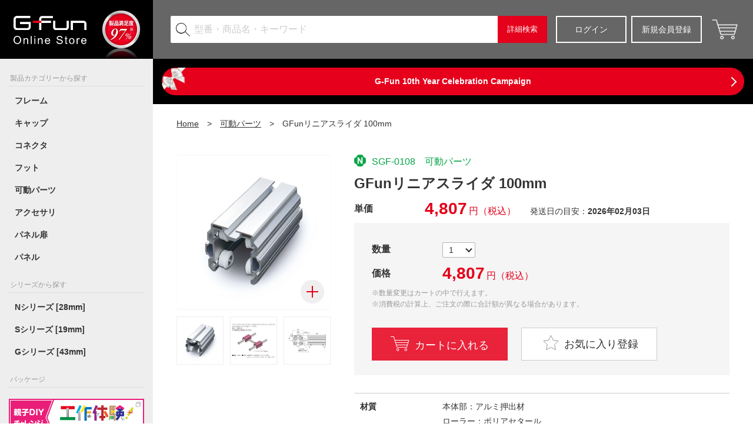

--- FILE ---
content_type: text/html; charset=UTF-8
request_url: https://store.g-fun.jp/item/detail.php?ItemNo=SGF-0108
body_size: 78626
content:



 

<!DOCTYPE html>
<html lang="ja">
<head>
			

	<!-- Global site tag (gtag.js) - Google Analytics -->
	<script async src="https://www.googletagmanager.com/gtag/js?id=UA-86472003-2"></script>
	<script>
		window.dataLayer = window.dataLayer || [];
		function gtag(){dataLayer.push(arguments);}
		gtag('js', new Date());

		gtag('config', 'UA-86472003-2');
				gtag('config', 'AW-1027222999', { ' allow_enhanced_conversions':true } ) ;
	</script>
	<!-- Event snippet for sus_G-Funストア_お問合せ conversion page -->
	<script>
		window.addEventListener("DOMContentLoaded", function (event) {
			document.querySelectorAll('[id="sendBtn"]').forEach(function (link) {
				link.addEventListener('click', function () {
					var email = document.querySelector("[name=Email]").value;
					gtag('set', 'user_data', {
						"email": email,
					});
					gtag('event', 'conversion', {'send_to': 'AW-1027222999/C_mCCNTA0IcBENfb6OkD'});
				});
			});
		})
	</script>
	<!-- /Google Analytics -->



	<!-- Google Tag Manager -->
	<script>(function(w,d,s,l,i){w[l]=w[l]||[];w[l].push({'gtm.start':
	new Date().getTime(),event:'gtm.js'});var f=d.getElementsByTagName(s)[0],
	j=d.createElement(s),dl=l!='dataLayer'?'&l='+l:'';j.async=true;j.src=
	'https://www.googletagmanager.com/gtm.js?id='+i+dl;f.parentNode.insertBefore(j,f);
	})(window,document,'script','dataLayer','GTM-5CFV5NN');</script>
	<!-- End Google Tag Manager -->

	<meta charset="utf-8">
	<meta name="format-detection" content="telephone=no">
	<meta http-equiv="X-UA-Compatible" content="IE=edge,chrome=1">
	<title>SGF-0108　GFunリニアスライダ 100mm　製品情報詳細｜G-Funオンラインストア - SUS株式会社</title>
	<meta name="description" content="つかむ・つなげる・広がる。ボルト1本を締めるだけの基本動作の繰り返しで、頭に思い描いた形をスピーディーに具現化できます。G-Fun（ジーファン）オンラインストア、SGF-0108　GFunリニアスライダ 100mm　製品情報詳細です。">
	<meta name="keywords" content="アルミフレーム,アルミ,SUS,ＳＵＳ,G-Fun,GFun,ジーファン,エコムス,ecoms,GF,ＧＦ,DIY,自作,家具,隙間家具,すきま家具,インテリア,材料,部材,通販,販売,価格,">

	<meta name="viewport" content="width=device-width, initial-scale=1">


	<link rel="stylesheet" href="https://cdnjs.cloudflare.com/ajax/libs/drawer/3.2.2/css/drawer.min.css">

	<link href="/css/reset.css" rel="stylesheet" media="all">
	<link href="/css/style.css?5" rel="stylesheet" media="all">

	<meta name="apple-mobile-web-app-title" content="G-Fun Online Store">
	<link rel="shortcut icon" href="/img/shared/icon/favicon.ico" type="image/vnd.microsoft.icon" >
	<link rel="apple-touch-icon" href="/img/shared/icon/apple-touch-icon.png">
	<link rel="icon" type="image/png" size="150x150" href="/img/shared/icon/apple-touch-icon.png">

	<script src="https://code.jquery.com/jquery-3.3.1.min.js" integrity="sha256-FgpCb/KJQlLNfOu91ta32o/NMZxltwRo8QtmkMRdAu8=" crossorigin="anonymous"></script>
	<script src="/js/iscroll.js"></script>
	<script src="/js/drawer.js?1"></script>
	<script src="/js/slick.js"></script>
	<script src="https://cdnjs.cloudflare.com/ajax/libs/twitter-bootstrap/3.3.7/js/bootstrap.min.js"></script>
	<link href="/css/slick.css?2" rel="stylesheet" media="all">

	<script>
	$(function(){
		var ua = navigator.userAgent;
		if(ua.indexOf('iPhone') > 0 || ua.indexOf('Android') > 0){
			$('.tel').each(function(){
				var str = $(this).text();
				$(this).html($('<a>').attr('href', 'tel:' + str.replace(/-/g, '')).append(str + '</a>'));
			});
		}
	});
	</script>

	<link href="../css/datail.css?5" rel="stylesheet" media="all">

	<!-- ogp -->
	<meta property="og:url" content="https://store.g-fun.jp/item/detail.php?ItemNo=SGF-0108" />
	<meta property="og:type" content="product" />
	<meta property="og:title" content="GFunリニアスライダ 100mm | G-Funオンラインストア" />
	<meta property="og:description" content="G-Fun（ジーファン）の製品情報を掲載しています。" />
	<meta property="og:image" content="https://store.g-fun.jp//products/img/SGF-0108.jpg" />
	<meta property="og:image:width" content="960" />
	<meta property="og:image:height" content="960" />
	
	<style>
	.dib{display:inline-block;}
	</style>
</head>

<body class="drawer drawer--left drawer-close">
<a id="pageTop"></a>
<!-- Google Tag Manager (noscript) -->
<noscript><iframe src="https://www.googletagmanager.com/ns.html?id=GTM-5CFV5NN"
height="0" width="0" style="display:none;visibility:hidden"></iframe></noscript>
<!-- End Google Tag Manager (noscript) -->

		

<header>


<button type="button" class="drawer-toggle drawer-hamburger">
	<span class="drawer-hamburger-icon"></span>
</button>
<section id="hMain" class="hMain clearfix">

	<div class="headerTitle">
		<h1><a href="/">
			<div class="imgs">
				<div class="h_logo"><img class="m_logo" src="/img/shared/logo_header.svg" alt="G-Fun" ><img src="/img/shared/logo_header_ec.svg" alt="online store" ></div>
				<div class="mh_logo forPC"><img src="/img/shared/icon_manzokudo_header.png" alt="製品満足度" ></div>
			</div>
		</a></h1>

		<a href="/cart/" class="hCartBtn" id="hCartBtn"  onclick="_uiconv.push({'id':'gfonline header cart button'});">
			<img src="/img/shared/icon_cart01.png" alt="カート">
			<span class="hItemCnt js-hItemCnt"></span>
		</a>

		<button type="button" id="hSearchCallBtn" class="hSearchCallBtn"><img src="/img/shared/icon_search_02.png" alt="検索"></button>
	</div><!-- .headerTitle -->

	<article id="mainHead">
	<form action="/item/list.php" method="GET">
	<ul>

		<li class="mhMemberBox">
			<p><a href="/login.php"  onclick="_uiconv.push({'id':'gfonline header login button'});">ログイン</a></p><!--
			--><p><a href="/register/"  onclick="_uiconv.push({'id':'gfonline header new member registration button'});">新規会員登録</a></p>

		</li>

			<li class="mhtenthline">
	<li class="mhtenthBox">
		<a href="/bin/news/news.php?N=222">G-Fun 10th Year Celebration Campaign</a>	
	</li>
	
		<li class="mhSearchBox">
			<label for="mhKeyword"><img src="/img/shared/icon_search.png" alt="検索"></label>
			<input name="Keyword" type="text" id="mhKeyword" placeholder="型番・商品名・キーワード" value="">
			<button type="submit"  onclick="_uiconv.push({'id':'gfonline header search button'});">詳細検索</button><!-- キーワード・シリーズ名・アイテムＮｏ．から商品を検索 -->
		</li>
	</ul>
	</form>
	</article><!-- #mainHead -->
</section>

<section id="globalNavi" class="drawer-nav">
<div class="drawer-menu">

	<nav class="nav_global">
		<h2>製品カテゴリーから探す</h2>
		<ul class="sideNavLv01">
			<li><a href="/item/categorylist.php?Category=フレーム" onclick="_uiconv.push({'id':'gfonline left menu category frame link'});">フレーム</a></li>
			<li><a href="/item/categorylist.php?Category=キャップ" onclick="_uiconv.push({'id':'gfonline left menu category cap link'});">キャップ</a></li>
			<li><a href="/item/categorylist.php?Category=コネクタ" onclick="_uiconv.push({'id':'gfonline left menu category connector link'});">コネクタ</a></li>
			<li><a href="/item/categorylist.php?Category=フット" onclick="_uiconv.push({'id':'gfonline left menu category foot link'});">フット</a></li>
			<li><a href="/item/categorylist.php?Category=可動パーツ" onclick="_uiconv.push({'id':'gfonline left menu category moving parts link'});">可動パーツ</a></li>
			<li><a href="/item/categorylist.php?Category=アクセサリ" onclick="_uiconv.push({'id':'gfonline left menu category accessory link'});">アクセサリ</a></li>
			<li><a href="/item/categorylist.php?Category=パネル扉" onclick="_uiconv.push({'id':'gfonline left menu category door panel link'});">パネル扉</a></li>
			<li><a href="/item/categorylist.php?Category=パネル" onclick="_uiconv.push({'id':'gfonline left menu category panel link'});">パネル</a></li>
			<!-- <li><a href="/item/categorylist.php?Category=工具">工具</a></li> -->
		</ul><!-- .sideNavLv01 -->
	</nav><!-- .nav_global -->

	<nav class="nav_global">
		<h2>シリーズから探す</h2>
		<ul class="sideNavLv01">
			<li><a href="/item/serieslist.php?Series=N" onclick="_uiconv.push({'id':'gfonline left menu series n_series link'});">Nシリーズ [28mm]</a></li>
			<li><a href="/item/serieslist.php?Series=S" onclick="_uiconv.push({'id':'gfonline left menu series s_series link'});">Sシリーズ [19mm]</a></li>
			<li><a href="/item/serieslist.php?Series=G" onclick="_uiconv.push({'id':'gfonline left menu series g_series link'});">Gシリーズ [43mm]</a></li>
		</ul><!-- .sideNavLv01 -->
	</nav><!-- .nav_global -->

	<nav class="nav_global">
		<h2>パッケージ</h2>
		<ul class="sideNavLv01">
			<li><a href="/bin/lp/pmk_kids_challenge/" class="banLink02" target="_blank" onclick=""><img src="/img/shared/ban_pmk_kids_challenge.png" alt="親子DIYチャレンジ お子様の創造力を育てる工作体験"></a></li>
			<!-- <li><a href="https://g-fun.jp/pmk/" class="banLink02" target="_blank" onclick="_uiconv.push({'id':'gfonline left menu green frame banner'});"><img src="/img/shared/ban_pmk.png" alt=""></a></li> -->
			<li><a href="/item/list.php?Keyword=G-Fun+premium&action=send&OdrBy=D&SortKey=TREND#searchResult" onclick="_uiconv.push({'id':'gfonline left menu premium chair link'});">G-Fun premium Chair</a></li>
			<li><a href="/bin/lp/bagshelf/" onclick="_uiconv.push({'id':'gfonline left menu heavy bag link'});">カバンおもい</a></li>

			<li class="tgl_area">
				<ul class="drawer-dropdown">
					<a class="tgl_navi drawer-menu-item" href="#" data-toggle="dropdown" role="button" aria-expanded="false">解決！G-Fun DIY</a>
					<ul class="drawer-dropdown-menu">
						<li><a class="drawer-dropdown-menu-item" href="/item/set/tabletstand.php" onclick="_uiconv.push({'id':'gfonline left menu solution diy tablet stand link'});">タブレットスタンド</a></li>
						<li><a class="drawer-dropdown-menu-item" href="/item/set/coathunger.php" onclick="_uiconv.push({'id':'gfonline left menu solution diy coat hanger link'});">コートハンガー</a></li>
						<li><a class="drawer-dropdown-menu-item" href="/item/set/ladderrack.php" onclick="_uiconv.push({'id':'gfonline left menu solution diy tension storage link'});">つっぱり収納</a></li>
						<li><a class="drawer-dropdown-menu-item" href="/item/set/washmrack.php" onclick="_uiconv.push({'id':'gfonline left menu solution diy washingmachine rack link'});">洗濯機ラック</a></li>
						<li><a class="drawer-dropdown-menu-item" href="/item/set/rollingdryrack.php" onclick="_uiconv.push({'id':'gfonline left menu solution diy roll hanger link'});">回転物干し</a></li>
						<li><a class="drawer-dropdown-menu-item" href="/item/set/dartsrack.php" onclick="_uiconv.push({'id':'gfonline left menu solution diy darts rack link'});">ダーツラック</a></li>
						<li><a class="drawer-dropdown-menu-item" href="/item/set/flowerstand.php" onclick="_uiconv.push({'id':'gfonline left menu solution diy flower stand link'});">花台</a></li>
						<li><a class="drawer-dropdown-menu-item" href="/item/set/kitchenwagon.php" onclick="_uiconv.push({'id':'gfonline left menu solution diy wagon link'});">ワゴン</a></li>
						<li><a class="drawer-dropdown-menu-item" href="/item/set/trashcart.php" onclick="_uiconv.push({'id':'gfonline left menu solution diy trash can link'});">ゴミ箱キャスター</a></li>
						<li><a class="drawer-dropdown-menu-item" href="/item/set/cycleport.php" onclick="_uiconv.push({'id':'gfonline left menu solution diy bike rack link'});">サイクルポート</a></li>
						<li><a class="drawer-dropdown-menu-item" href="/item/set/lograck.php" onclick="_uiconv.push({'id':'gfonline left menu solution diy firewood rack link'});">薪棚</a></li>
						<li><a class="drawer-dropdown-menu-item" href="/item/set/storagerack.php" onclick="_uiconv.push({'id':'gfonline left menu solution diy storage rack link'});">物置収納ラック</a></li>
						<li><a class="drawer-dropdown-menu-item" href="/item/set/shichirin_guard.php" onclick="_uiconv.push({'id':'gfonline left menu solution diy shichirin link'});">七輪ガード</a></li>
						<li><a class="drawer-dropdown-menu-item" href="/item/set/campingtable.php" onclick="_uiconv.push({'id':'gfonline left menu solution diy camp table link'});">キャンピングテーブル</a></li>
						<li><a class="drawer-dropdown-menu-item" href="/item/set/carrycart.php" onclick="_uiconv.push({'id':'gfonline left menu solution diy carry cart link'});">キャリーカート</a></li>
						<li><a class="drawer-dropdown-menu-item" href="/item/set/tripod.php" onclick="_uiconv.push({'id':'gfonline left menu solution diy tripod link'});">トライポッド＆テーブル</a></li>
						<li><a class="drawer-dropdown-menu-item" href="/item/set/folding_bed.php" onclick="_uiconv.push({'id':'gfonline left menu solution diy car bed link'});">車中ベッド</a></li>
					</ul>
				</ul>
				<ul class="drawer-dropdown">
					<a class="tgl_navi drawer-menu-item"  href="#" data-toggle="dropdown" role="button" aria-expanded="false">G-Fun DIY エキスパート</a>
					<ul class="drawer-dropdown-menu">
						<li><a class="drawer-dropdown-menu-item" href="/item/set/sunshade.php" onclick="_uiconv.push({'id':'gfonline left menu diyexpert sunshade link'});">サンシェード</a></li>
						<li><a class="drawer-dropdown-menu-item" href="/item/set/gametable.php" onclick="_uiconv.push({'id':'gfonline left menu diyexpert game table link'});">ゲームテーブル</a></li>
						<li><a class="drawer-dropdown-menu-item" href="/item/set/partition2.php" onclick="_uiconv.push({'id':'gfonline left menu diyexpert partition link'});">パーティション</a></li>
						<li><a class="drawer-dropdown-menu-item" href="/item/set/clock.php" onclick="_uiconv.push({'id':'gfonline left menu diyexpert wall clock link'});">時計</a></li>
						<li><a class="drawer-dropdown-menu-item" href="/item/set/workstation.php" onclick="_uiconv.push({'id':'gfonline left menu diyexpert workstation link'});">ワークステーション</a></li>
						<li><a class="drawer-dropdown-menu-item" href="/item/set/sphonestand.php" onclick="_uiconv.push({'id':'gfonline left menu diyexpert mobile stand link'});">スマホスタンド</a></li>
						<li><a class="drawer-dropdown-menu-item" href="/item/set/tabletstand2.php" onclick="_uiconv.push({'id':'gfonline left menu diyexpert tablet stand link'});">タブレットスタンド（折りたたみ式）</a></li>
						<li><a class="drawer-dropdown-menu-item" href="/item/set/green_curtain.php" onclick="_uiconv.push({'id':'gfonline left menu diyexpert greencurtain link'});">グリーンカーテン</a></li>
						<li><a class="drawer-dropdown-menu-item" href="/item/set/singboard.php" onclick="_uiconv.push({'id':'gfonline left menu diyexpert signboard link'});">看板</a></li>
						<li><a class="drawer-dropdown-menu-item" href="/item/set/rod_stand.php" onclick="_uiconv.push({'id':'gfonline left menu diyexpert rod stand link'});">ロッドスタンド</a></li>
						<li><a class="drawer-dropdown-menu-item" href="/item/set/holder.php" onclick="_uiconv.push({'id':'gfonline left menu diyexpert rod holder link'});">ロッドホルダー</a></li>
						<li><a class="drawer-dropdown-menu-item" href="/item/set/tablelamp.php" onclick="_uiconv.push({'id':'gfonline left menu diyexpert table lamp link'});">テーブルランプ</a></li>
						<li><a class="drawer-dropdown-menu-item" href="/item/set/tripodtent.php" onclick="_uiconv.push({'id':'gfonline left menu diyexpert tripodtent link'});">トライポッドテント</a></li>
						<li><a class="drawer-dropdown-menu-item" href="/item/set/lanternstand.php" onclick="_uiconv.push({'id':'gfonline left menu diyexpert lantern stand link'});">ランタンスタンド</a></li>
						<li><a class="drawer-dropdown-menu-item" href="/item/set/camping_cart.php" onclick="_uiconv.push({'id':'gfonline left menu diyexpert camping cart link'});">キャンピングカート</a></li>
						<li><a class="drawer-dropdown-menu-item" href="/item/set/laundrydryrack.php" onclick="_uiconv.push({'id':'gfonline left menu diyexpert laundrydryrack link'});">物干しスタンド</a></li>
						<li><a class="drawer-dropdown-menu-item" href="/item/set/standatt.php" onclick="_uiconv.push({'id':'gfonline left menu diyexpert standatt link'});">スタンドアタッチメント</a></li>
					</ul>
				</ul>
			</li>

		</ul><!-- .sideNavLv01 -->
	</nav><!-- .nav_global -->

	<nav class="nav_global simulator">
		<h2>シミュレーター</h2>
		<ul class="sideNavLv01">
			<li><a href="/item/simulator/shelf.php" onclick="_uiconv.push({'id':'gfonline left menu simulator 3shelf link'});">三段棚簡単シミュレーター</a></li>
			<li><a href="/support/simulator/frame.php" onclick="_uiconv.push({'id':'gfonline left menu simulator simulator link'});">フレーム寸法シミュレーター</a></li>
		</ul>
	</nav><!-- .nav_global -->

	<nav class="nav_global nav_bunner">
		<ul class="sideNavLv01">
			<li><a href="/case/" target="_blank" class="banLink" onclick="_uiconv.push({'id':'gfonline left menu case studies banner'});"><img src="/img/shared/ban_style.png" alt="作品事例集"></a></li>
			<li><a href="https://g-fun.jp/" target="_blank" onclick="_uiconv.push({'id':'gfonline left menu official site link'});">G-Fun Official Site<img src="/img/shared/icon_blank.png" alt="外部リンク" class="navi_blank"></a></li>
			<li><a href="/case/backnumber.php">G-Fun通信 バックナンバー</a></li>
			<li><a href="https://g-fun.jp/idea/2025/" target="_blank">アイデア大賞<img src="/img/shared/icon_blank.png" alt="外部リンク" class="navi_blank"></a></li>
			<li><a href="https://g-fun.jp/comic/" target="_blank" onclick="_uiconv.push({'id':'gfonline left menu comics link'});">G-Fun コミックス<img src="/img/shared/icon_blank.png" alt="外部リンク" class="navi_blank"></a></li>
			<li><a href="https://g-fun.jp/technicalsupport/" target="_blank" onclick="_uiconv.push({'id':'gfonline left menu techsupport link'});">テクニカルサポート<img src="/img/shared/icon_blank.png" alt="外部リンク" class="navi_blank"></a></li>
			<li><a href="https://g-fun.jp/faq/" target="_blank" onclick="_uiconv.push({'id':'gfonline left menu faq link'});">よくあるご質問 <img src="/img/shared/icon_blank.png" alt="外部リンク" class="navi_blank"></a></li>
		</ul><!-- .sideNavLv01 -->

		<div class="hBanBox" style="border-top: 1px solid #ddd;padding-top: 20px;padding-bottom: 15px;">
			<div><img src="/img/shared/ban_creit_amazonpay.png" alt="クレジット・アマゾンぺイで決済可能"></div>
		</div>

	</nav><!-- .nav_global -->

	<nav class="nav_global spNavi">
		<h2></h2>
		<ul class="sideNavLv01">
			<li><a href="/item/list.php" onclick="_uiconv.push({'id':'gfonline_s left menu search link'});">商品検索</a></li>
			<!-- <li><a href="/bin/contact/">お問い合わせ</a></li> -->
			<li><a href="https://g-fun.jp/hotline/" onclick="_uiconv.push({'id':'gfonline_s left menu contact link'});">お問い合わせ</a></li>
			<li><a href="/login.php" onclick="_uiconv.push({'id':'gfonline_s left menu login link'});">ログイン</a></li>
			<li><a href="/register/" onclick="_uiconv.push({'id':'gfonline_s left menu new member registration link'});">新規会員登録</a></li>
			<li><a href="/mypage/" onclick="_uiconv.push({'id':'gfonline_s left menu mypage link'});">マイページ</a></li>
			<li><a href="/register/reset.php" onclick="_uiconv.push({'id':'gfonline_s left menu password reset link'});">パスワード再設定</a></li>
			<li><a href="/cart/" onclick="_uiconv.push({'id':'gfonline_s left menu cart link'});">買い物かごをみる</a></li>
			<li><a href="/guide.php" onclick="_uiconv.push({'id':'gfonline_s left menu how to use link'});">ご利用ガイド</a></li>
			<li><a href="/policy.php" onclick="_uiconv.push({'id':'gfonline_s left menu terms of use link'});">G-Funオンラインストア利用規約</a></li>
			<li><a href="https://www.sus.co.jp/privacy/" target="_blank" onclick="_uiconv.push({'id':'gfonline_s left menu personal data link'});">
				個人情報保護について<img src="/img/shared/icon_blank.png" alt="外部リンク" style="display: inline-block;vertical-align: middle;width: 14px;margin-left: 7px;">
			</a></li>
			<!-- <li><a href="/privacy.php">個人情報保護について</a></li> -->
			<li><a href="/legal.php" onclick="_uiconv.push({'id':'gfonline_s left menu specified commercial link'});">特定商取引法に基づく表記</a></li>
		</ul><!-- .sideNavLv01 -->
	</nav><!-- .nav_global -->

</div><!-- .drawer-menu -->

<div id="hContact">
	<div class="hTelBox">
		<p class="online">G-Fun Hotline</p>
		<p class="dial02"><span class="tel">0120-249-279</span></p>
		<p class="text01">受付時間／<br>平日 9:00～12:00／13:00～16:00</p>
		<p class="text01 note">（土日祝・弊社所定休業日を除く）</p>
	</div>
	<div class="hMailBox">
		<!-- <p><a href="/bin/contact/"> -->
		<p><a href="https://g-fun.jp/hotline/" onclick="_uiconv.push({'id':'gfonline left menu contact banner link'});">
			<img src="/img/shared/icon_mail02.png" alt="お問い合わせ">お問い合わせ
		</a></p>
	</div>
</div><!-- #hContact -->
</section><!-- #globalNavi -->


<div id="hTopLink"><a href="#pageTop"></a></div>
</header>

			<div class="tenth_bar">
		<a href="/bin/news/news.php?N=222">G-Fun 10th Year Celebration Campaign</a>
	</div>
	
<script src="/js/lightbox.min.js"></script>
<link href="/css/lightbox.css" rel="stylesheet" media="all">
<main>
<!-- main_head -->
<!-- /main_head -->


<div id="pro_detail" class="mainArea">
<ul class="breadcrumb">
	<li><a href="/">Home</a></li>
	<li><a href="categorylist.php?Series=N&Category=可動パーツ&Page=1">可動パーツ</a></li>
	<li>GFunリニアスライダ 100mm</li>
</ul>


<article class="proDetailBox">

<div class="spDetailBox">
	<h1 class="seriesN_color">
					<span class="itemSeriseIcon"><img src="/img/shared/icon_seriesN04.png" alt="Nシリーズ"></span>
				SGF-0108　可動パーツ
	</h1>
	<h2>GFunリニアスライダ 100mm</h2>
</div>

<div class="leftGrid">

	<a href="/products/img/SGF-0108.jpg?2909" id="Mainimg" data-num="1">
		<div class="detail_imgBox">
			<img src="/products/img/SGF-0108.jpg?2909" alt="SGF-0108 GFunリニアスライダ 100mm" id="MainPhoto" data-num="1">
		</div>

		<div class="itemTag">

				</div>
	</a>

						<a href="/products/img/SGF-0108.jpg?2909" class="mainlightbox" rel="lightbox[mainimg]" data-num="1"></a>
								<a href="/products/img/SGF-0108_02.jpg?2909" class="mainlightbox" rel="lightbox[mainimg]" data-num="2"></a>
								<a href="/products/img/SGF-0108_03.jpg?2909" class="mainlightbox" rel="lightbox[mainimg]" data-num="3"></a>
			
	<ul class="imgBoxThum">
						<li><img src="/products/img/SGF-0108.jpg?2909" class="ChangePhoto" alt="SGF-0108 GFunリニアスライダ 100mm" data-num="1"></li>
								<li><img src="/products/img/SGF-0108_02.jpg?2909" class="ChangePhoto" alt="SGF-0108 GFunリニアスライダ 100mm" data-num="2"></li>
								<li><img src="/products/img/SGF-0108_03.jpg?2909" class="ChangePhoto" alt="SGF-0108 GFunリニアスライダ 100mm" data-num="3"></li>
				</ul>

			<div class="howto_mov">
			<iframe src="https://www.youtube.com/embed/ZYVfDB_orxg?rel=0&loop=1&playlist=ZYVfDB_orxg" title="YouTube video player" frameborder="0" allow="accelerometer; autoplay; clipboard-write; encrypted-media; gyroscope; picture-in-picture" allowfullscreen></iframe>
		</div>
	
		
</div><!-- leftGrid -->

<div class="rightGrid">

	<h1 class="seriesN_color">

					<span class="itemSeriseIcon"><img src="/img/shared/icon_seriesN04.png" alt="Nシリーズ"></span>
						SGF-0108　可動パーツ
	</h1>
	<h2>GFunリニアスライダ 100mm</h2>

	<dl class="infoBox">
				<dt>単価</dt>
		<dd class="price">
					<b>4,807</b>円<span class="dib">（税込）</span>
		
		 			<p class="estshipdate">発送日の目安：<span class="textStrong">2026年02月03日</span></p>
		
		</dd>
			</dl>

	
	
	<div class="addCartArea">

				
		
		<dl class="infoBox">
			<dt>数量</dt>
			<dd class="">
				<span class="errBubbleWrap">
					<div class="selectWrap">
						<select name="Qty" id="Qty" class="errbg">
															<option value="1">1</option>
															<option value="2">2</option>
															<option value="3">3</option>
															<option value="4">4</option>
															<option value="5">5</option>
															<option value="6">6</option>
															<option value="7">7</option>
															<option value="8">8</option>
															<option value="9">9</option>
															<option value="10">10</option>
															<option value="11">11</option>
															<option value="12">12</option>
															<option value="13">13</option>
															<option value="14">14</option>
															<option value="15">15</option>
															<option value="16">16</option>
															<option value="17">17</option>
															<option value="18">18</option>
															<option value="19">19</option>
															<option value="20">20</option>
															<option value="21">21</option>
															<option value="22">22</option>
															<option value="23">23</option>
															<option value="24">24</option>
															<option value="25">25</option>
															<option value="26">26</option>
															<option value="27">27</option>
															<option value="28">28</option>
															<option value="29">29</option>
															<option value="30">30</option>
															<option value="31">31</option>
															<option value="32">32</option>
															<option value="33">33</option>
															<option value="34">34</option>
															<option value="35">35</option>
															<option value="36">36</option>
															<option value="37">37</option>
															<option value="38">38</option>
															<option value="39">39</option>
															<option value="40">40</option>
															<option value="41">41</option>
															<option value="42">42</option>
															<option value="43">43</option>
															<option value="44">44</option>
															<option value="45">45</option>
															<option value="46">46</option>
															<option value="47">47</option>
															<option value="48">48</option>
															<option value="49">49</option>
															<option value="50">50</option>
															<option value="51">51</option>
															<option value="52">52</option>
															<option value="53">53</option>
															<option value="54">54</option>
															<option value="55">55</option>
															<option value="56">56</option>
															<option value="57">57</option>
															<option value="58">58</option>
															<option value="59">59</option>
															<option value="60">60</option>
															<option value="61">61</option>
															<option value="62">62</option>
															<option value="63">63</option>
															<option value="64">64</option>
															<option value="65">65</option>
															<option value="66">66</option>
															<option value="67">67</option>
															<option value="68">68</option>
															<option value="69">69</option>
															<option value="70">70</option>
															<option value="71">71</option>
															<option value="72">72</option>
															<option value="73">73</option>
															<option value="74">74</option>
															<option value="75">75</option>
															<option value="76">76</option>
															<option value="77">77</option>
															<option value="78">78</option>
															<option value="79">79</option>
															<option value="80">80</option>
															<option value="81">81</option>
															<option value="82">82</option>
															<option value="83">83</option>
															<option value="84">84</option>
															<option value="85">85</option>
															<option value="86">86</option>
															<option value="87">87</option>
															<option value="88">88</option>
															<option value="89">89</option>
															<option value="90">90</option>
															<option value="91">91</option>
															<option value="92">92</option>
															<option value="93">93</option>
															<option value="94">94</option>
															<option value="95">95</option>
															<option value="96">96</option>
															<option value="97">97</option>
															<option value="98">98</option>
															<option value="99">99</option>
															<option value="100">100</option>
															<option value="101">101</option>
															<option value="102">102</option>
															<option value="103">103</option>
															<option value="104">104</option>
															<option value="105">105</option>
															<option value="106">106</option>
															<option value="107">107</option>
															<option value="108">108</option>
															<option value="109">109</option>
															<option value="110">110</option>
															<option value="111">111</option>
															<option value="112">112</option>
															<option value="113">113</option>
															<option value="114">114</option>
															<option value="115">115</option>
															<option value="116">116</option>
															<option value="117">117</option>
															<option value="118">118</option>
															<option value="119">119</option>
															<option value="120">120</option>
															<option value="121">121</option>
															<option value="122">122</option>
															<option value="123">123</option>
															<option value="124">124</option>
															<option value="125">125</option>
															<option value="126">126</option>
															<option value="127">127</option>
															<option value="128">128</option>
															<option value="129">129</option>
															<option value="130">130</option>
															<option value="131">131</option>
															<option value="132">132</option>
															<option value="133">133</option>
															<option value="134">134</option>
															<option value="135">135</option>
															<option value="136">136</option>
															<option value="137">137</option>
															<option value="138">138</option>
															<option value="139">139</option>
															<option value="140">140</option>
															<option value="141">141</option>
															<option value="142">142</option>
															<option value="143">143</option>
															<option value="144">144</option>
															<option value="145">145</option>
															<option value="146">146</option>
															<option value="147">147</option>
															<option value="148">148</option>
															<option value="149">149</option>
															<option value="150">150</option>
															<option value="151">151</option>
															<option value="152">152</option>
															<option value="153">153</option>
															<option value="154">154</option>
															<option value="155">155</option>
															<option value="156">156</option>
															<option value="157">157</option>
															<option value="158">158</option>
															<option value="159">159</option>
															<option value="160">160</option>
															<option value="161">161</option>
															<option value="162">162</option>
															<option value="163">163</option>
															<option value="164">164</option>
															<option value="165">165</option>
															<option value="166">166</option>
															<option value="167">167</option>
															<option value="168">168</option>
															<option value="169">169</option>
															<option value="170">170</option>
															<option value="171">171</option>
															<option value="172">172</option>
															<option value="173">173</option>
															<option value="174">174</option>
															<option value="175">175</option>
															<option value="176">176</option>
															<option value="177">177</option>
															<option value="178">178</option>
															<option value="179">179</option>
															<option value="180">180</option>
															<option value="181">181</option>
															<option value="182">182</option>
															<option value="183">183</option>
															<option value="184">184</option>
															<option value="185">185</option>
															<option value="186">186</option>
															<option value="187">187</option>
															<option value="188">188</option>
															<option value="189">189</option>
															<option value="190">190</option>
															<option value="191">191</option>
															<option value="192">192</option>
															<option value="193">193</option>
															<option value="194">194</option>
															<option value="195">195</option>
															<option value="196">196</option>
															<option value="197">197</option>
															<option value="198">198</option>
															<option value="199">199</option>
															<option value="200">200</option>
													</select>
					</div>
				</span>
			</dd>
		</dl>

		<dl class="infoBox">
			<dt>価格</dt>
			<dd class="price" id="priceArea">
				<p class=""><b id="calcPrice"></b>円<span class="dib">（税込）</span></p>
			</dd>
		</dl>

		
		<p class="item_notice">
			
			  				※数量変更はカートの中で行えます。<br>
			
			※消費税の計算上、ご注文の際に合計額が異なる場合があります。<br>

					</p>
		<ul class="cartArea">

		<!-- カートボタン -->
																<li class="cartBtn"><a href="detail.php?ItemNo=SGF-0108" class="icon-cart cart" id="addCart">カートに入れる</a></li>
					
		<!-- お気に入りボタン -->
						<li class="favBtn"><a href="./" class="js-mdlOpen" data-mdname="md_regpop">
					<svg xmlns="http://www.w3.org/2000/svg" width="72" height="70" viewBox="0 0 36 35">
					<path class="cls-1" d="M1308,497l5.56,11.522,12.44,1.847-9,8.968,2.12,12.664L1308,526.026l-11.12,5.979,2.12-12.664-9-8.968,12.44-1.847Z" transform="translate(-1290 -497)"/>
					</svg>
					お気に入り登録
				</a></li>
		
		</ul><!-- .cartArea -->
	</div>
</div><!-- .rightGrid -->

<div class="rightGrid02">
		
		<div class="detailList">
				<dl><dt>材質</dt><dd>本体部：アルミ押出材<br />ローラー：ポリアセタール<br />ベアリング：鉄<br />ボルト・ナット：ステンレス</dd><dt>質量</dt><dd>105g </dd><dt>耐荷重</dt><dd>5.1kgf</dd></dl>
		<dl class="other">
			<dt>その他</dt>
			<dd>その他の情報に関しては、<a href="https://g-fun.jp/products/detail.php?item=SGF-0108" target="_blank" class="ico_blank">G-Funオフィシャルサイトの詳細ページ</a>をご覧ください。</dd>
		</dl>
	</div><!-- .detailList -->

				<div class="detaiFree">
			ベアリングローラー（前後計8箇所）でフレームをはさむことでスムーズにスライドさせることができるパーツです。<br />SGF-0109 GFunリニアスライダキャップで端面をカバーすることができます。<br />寿命：120km<br />※1個単位の販売となります。
		</div><!-- .detaiFree -->
	</div><!-- .rightGrid02 -->

<div class="rightGrid03">
		
		<div id="customerReviews" class="customerReviewsBox">
		<p class="customerReviewsTitle">GFunリニアスライダ 100mmのレビュー</p>
		<div class="reviewsHeader">
			
			<div class="buttonBox">
				<a href="/bin/contact/?item=SGF-0108" class="button white"><div class="img"><img src="/img/shared/icon_mail04.png" alt=""></div><div class="text">製品についてのお問い合わせ</div></a>
																		
				<a  class="button red review_disabled"><i class="img icon_review"></i><div class="text">レビューを書く</div>
					<div class="tooltips">マイページに購入履歴のある商品のみレビューが可能です。<br>
						レビューするにはログインしてください。
					</div>
				</a>
			</div>
		</div><!-- .reviewsHeader -->

		<div class="reviewsBody">
							<p class="noReviewText">レビューはありません</p>
					</div><!-- .reviewsBody -->
	</div><!-- .customer-reviews -->

	<form name="reviewForm" action="" method="post">
		<input type="hidden" name="helpfulAdd" id="helpfulAdd" value="">
	</form>

			
		
		<div class="compatibleBox">
			<p class="compatibleMainTit">関連製品</p>

										
							
				
				<div class="compatibleTable">
							
																		<div class="compatibleCate up_icon">フレーム</div><!-- compatibleCate -->
						<div class="compatibleCate_group"><ul>
																						<li>
				<a href="./detail.php?ItemNo=SGF-0006">
					<ul class="inner_ul">
						<li><img src="/products/img/SGF-0006.jpg" alt=""></li>
																		<li class="seriesN_color"><img src="/img/shared/icon_seriesN04.png" alt="">SGF-0006</li>
												<li>GFunフレームN 100mm</li>
					</ul>
				</a>
			</li>
											
			
									<li>
				<a href="./detail.php?ItemNo=SGF-0005">
					<ul class="inner_ul">
						<li><img src="/products/img/SGF-0005.jpg" alt=""></li>
																		<li class="seriesN_color"><img src="/img/shared/icon_seriesN04.png" alt="">SGF-0005</li>
												<li>GFunフレームN 300mm</li>
					</ul>
				</a>
			</li>
											
			
									<li>
				<a href="./detail.php?ItemNo=SGF-0004">
					<ul class="inner_ul">
						<li><img src="/products/img/SGF-0004.jpg" alt=""></li>
																		<li class="seriesN_color"><img src="/img/shared/icon_seriesN04.png" alt="">SGF-0004</li>
												<li>GFunフレームN 450mm</li>
					</ul>
				</a>
			</li>
											
			
									<li>
				<a href="./detail.php?ItemNo=SGF-0003">
					<ul class="inner_ul">
						<li><img src="/products/img/SGF-0003.jpg" alt=""></li>
																		<li class="seriesN_color"><img src="/img/shared/icon_seriesN04.png" alt="">SGF-0003</li>
												<li>GFunフレームN 600mm</li>
					</ul>
				</a>
			</li>
											
			
									<li>
				<a href="./detail.php?ItemNo=SGF-0002">
					<ul class="inner_ul">
						<li><img src="/products/img/SGF-0002.jpg" alt=""></li>
																		<li class="seriesN_color"><img src="/img/shared/icon_seriesN04.png" alt="">SGF-0002</li>
												<li>GFunフレームN 1000mm</li>
					</ul>
				</a>
			</li>
											
			
									<li>
				<a href="./detail.php?ItemNo=SGF-0001">
					<ul class="inner_ul">
						<li><img src="/products/img/SGF-0001.jpg" alt=""></li>
																		<li class="seriesN_color"><img src="/img/shared/icon_seriesN04.png" alt="">SGF-0001</li>
												<li>GFunフレームN 1900mm</li>
					</ul>
				</a>
			</li>
											
			
									<li>
				<a href="./detail.php?ItemNo=SGF-0079">
					<ul class="inner_ul">
						<li><img src="/products/img/SGF-0079.jpg" alt=""></li>
																		<li class="seriesN_color"><img src="/img/shared/icon_seriesN04.png" alt="">SGF-0079</li>
												<li>GFunフレームN 3000mm</li>
					</ul>
				</a>
			</li>
											
			
									<li>
				<a href="./detail.php?ItemNo=SGF-0220">
					<ul class="inner_ul">
						<li><img src="/products/img/SGF-0220.jpg" alt=""></li>
																		<li class="seriesN_color"><img src="/img/shared/icon_seriesN04.png" alt="">SGF-0220</li>
												<li>GFunフレームN</li>
					</ul>
				</a>
			</li>
											
			
									<li>
				<a href="./detail.php?ItemNo=SGF-0197">
					<ul class="inner_ul">
						<li><img src="/products/img/SGF-0197.jpg" alt=""></li>
																		<li class="seriesN_color"><img src="/img/shared/icon_seriesN04.png" alt="">SGF-0197</li>
												<li>GFunフレームN B 100mm</li>
					</ul>
				</a>
			</li>
											
			
									<li>
				<a href="./detail.php?ItemNo=SGF-0196">
					<ul class="inner_ul">
						<li><img src="/products/img/SGF-0196.jpg" alt=""></li>
																		<li class="seriesN_color"><img src="/img/shared/icon_seriesN04.png" alt="">SGF-0196</li>
												<li>GFunフレームN B 300mm</li>
					</ul>
				</a>
			</li>
											
			
									<li>
				<a href="./detail.php?ItemNo=SGF-0195">
					<ul class="inner_ul">
						<li><img src="/products/img/SGF-0195.jpg" alt=""></li>
																		<li class="seriesN_color"><img src="/img/shared/icon_seriesN04.png" alt="">SGF-0195</li>
												<li>GFunフレームN B 450mm</li>
					</ul>
				</a>
			</li>
											
			
									<li>
				<a href="./detail.php?ItemNo=SGF-0194">
					<ul class="inner_ul">
						<li><img src="/products/img/SGF-0194.jpg" alt=""></li>
																		<li class="seriesN_color"><img src="/img/shared/icon_seriesN04.png" alt="">SGF-0194</li>
												<li>GFunフレームN B 600mm</li>
					</ul>
				</a>
			</li>
											
			
									<li>
				<a href="./detail.php?ItemNo=SGF-0193">
					<ul class="inner_ul">
						<li><img src="/products/img/SGF-0193.jpg" alt=""></li>
																		<li class="seriesN_color"><img src="/img/shared/icon_seriesN04.png" alt="">SGF-0193</li>
												<li>GFunフレームN B 1000mm</li>
					</ul>
				</a>
			</li>
											
			
									<li>
				<a href="./detail.php?ItemNo=SGF-0192">
					<ul class="inner_ul">
						<li><img src="/products/img/SGF-0192.jpg" alt=""></li>
																		<li class="seriesN_color"><img src="/img/shared/icon_seriesN04.png" alt="">SGF-0192</li>
												<li>GFunフレームN B 1900mm</li>
					</ul>
				</a>
			</li>
											
			
									<li>
				<a href="./detail.php?ItemNo=SGF-0221">
					<ul class="inner_ul">
						<li><img src="/products/img/SGF-0221.jpg" alt=""></li>
																		<li class="seriesN_color"><img src="/img/shared/icon_seriesN04.png" alt="">SGF-0221</li>
												<li>GFunフレームN B</li>
					</ul>
				</a>
			</li>
											
			
									<li>
				<a href="./detail.php?ItemNo=SGF-0085">
					<ul class="inner_ul">
						<li><img src="/products/img/SGF-0085.jpg" alt=""></li>
																		<li class="seriesN_color"><img src="/img/shared/icon_seriesN04.png" alt="">SGF-0085</li>
												<li>GFunフレームNF35 1900mm</li>
					</ul>
				</a>
			</li>
											
			
									<li>
				<a href="./detail.php?ItemNo=SGF-0227">
					<ul class="inner_ul">
						<li><img src="/products/img/SGF-0227.jpg" alt=""></li>
																		<li class="seriesN_color"><img src="/img/shared/icon_seriesN04.png" alt="">SGF-0227</li>
												<li>GFunフレームNF35</li>
					</ul>
				</a>
			</li>
											
			
									<li>
				<a href="./detail.php?ItemNo=SGF-0082">
					<ul class="inner_ul">
						<li><img src="/products/img/SGF-0082.jpg" alt=""></li>
																		<li class="seriesN_color"><img src="/img/shared/icon_seriesN04.png" alt="">SGF-0082</li>
												<li>GFunフレームNL 1900mm</li>
					</ul>
				</a>
			</li>
											
			
									<li>
				<a href="./detail.php?ItemNo=SGF-0224">
					<ul class="inner_ul">
						<li><img src="/products/img/SGF-0224.jpg" alt=""></li>
																		<li class="seriesN_color"><img src="/img/shared/icon_seriesN04.png" alt="">SGF-0224</li>
												<li>GFunフレームNL</li>
					</ul>
				</a>
			</li>
											
			
									<li>
				<a href="./detail.php?ItemNo=SGF-0081">
					<ul class="inner_ul">
						<li><img src="/products/img/SGF-0081.jpg" alt=""></li>
																		<li class="seriesN_color"><img src="/img/shared/icon_seriesN04.png" alt="">SGF-0081</li>
												<li>GFunフレームNW 1900mm</li>
					</ul>
				</a>
			</li>
											
			
									<li>
				<a href="./detail.php?ItemNo=SGF-0223">
					<ul class="inner_ul">
						<li><img src="/products/img/SGF-0223.jpg" alt=""></li>
																		<li class="seriesN_color"><img src="/img/shared/icon_seriesN04.png" alt="">SGF-0223</li>
												<li>GFunフレームNW</li>
					</ul>
				</a>
			</li>
											
			
									<li>
				<a href="./detail.php?ItemNo=SGF-0084">
					<ul class="inner_ul">
						<li><img src="/products/img/SGF-0084.jpg" alt=""></li>
																		<li class="seriesN_color"><img src="/img/shared/icon_seriesN04.png" alt="">SGF-0084</li>
												<li>GFunフレームNF50 1900mm</li>
					</ul>
				</a>
			</li>
											
			
									<li>
				<a href="./detail.php?ItemNo=SGF-0226">
					<ul class="inner_ul">
						<li><img src="/products/img/SGF-0226.jpg" alt=""></li>
																		<li class="seriesN_color"><img src="/img/shared/icon_seriesN04.png" alt="">SGF-0226</li>
												<li>GFunフレームNF50</li>
					</ul>
				</a>
			</li>
											
			
									<li>
				<a href="./detail.php?ItemNo=SGF-0087">
					<ul class="inner_ul">
						<li><img src="/products/img/SGF-0087.jpg" alt=""></li>
																		<li class="seriesN_color"><img src="/img/shared/icon_seriesN04.png" alt="">SGF-0087</li>
												<li>GFunフレームNH 1900mm</li>
					</ul>
				</a>
			</li>
											
			
									<li>
				<a href="./detail.php?ItemNo=SGF-0229">
					<ul class="inner_ul">
						<li><img src="/products/img/SGF-0229.jpg" alt=""></li>
																		<li class="seriesN_color"><img src="/img/shared/icon_seriesN04.png" alt="">SGF-0229</li>
												<li>GFunフレームNH</li>
					</ul>
				</a>
			</li>
											
			
									<li>
				<a href="./detail.php?ItemNo=SGF-0086">
					<ul class="inner_ul">
						<li><img src="/products/img/SGF-0086.jpg" alt=""></li>
																		<li class="seriesN_color"><img src="/img/shared/icon_seriesN04.png" alt="">SGF-0086</li>
												<li>GFunフレームNT 1900mm</li>
					</ul>
				</a>
			</li>
											
			
									<li>
				<a href="./detail.php?ItemNo=SGF-0228">
					<ul class="inner_ul">
						<li><img src="/products/img/SGF-0228.jpg" alt=""></li>
																		<li class="seriesN_color"><img src="/img/shared/icon_seriesN04.png" alt="">SGF-0228</li>
												<li>GFunフレームNT</li>
					</ul>
				</a>
			</li>
											
			
									<li>
				<a href="./detail.php?ItemNo=SGF-0080">
					<ul class="inner_ul">
						<li><img src="/products/img/SGF-0080.jpg" alt=""></li>
																		<li class="seriesN_color"><img src="/img/shared/icon_seriesN04.png" alt="">SGF-0080</li>
												<li>GFunフレームN Y 1900mm</li>
					</ul>
				</a>
			</li>
											
			
									<li>
				<a href="./detail.php?ItemNo=SGF-0222">
					<ul class="inner_ul">
						<li><img src="/products/img/SGF-0222.jpg" alt=""></li>
																		<li class="seriesN_color"><img src="/img/shared/icon_seriesN04.png" alt="">SGF-0222</li>
												<li>GFunフレームN Y</li>
					</ul>
				</a>
			</li>
											
			
									<li>
				<a href="./detail.php?ItemNo=SGF-0089">
					<ul class="inner_ul">
						<li><img src="/products/img/SGF-0089.jpg" alt=""></li>
																		<li class="seriesN_color"><img src="/img/shared/icon_seriesN04.png" alt="">SGF-0089</li>
												<li>GFunフレームNP100 1900mm</li>
					</ul>
				</a>
			</li>
											
			
									<li>
				<a href="./detail.php?ItemNo=SGF-0088">
					<ul class="inner_ul">
						<li><img src="/products/img/SGF-0088.jpg" alt=""></li>
																		<li class="seriesN_color"><img src="/img/shared/icon_seriesN04.png" alt="">SGF-0088</li>
												<li>GFunフレームNDIN 1900mm</li>
					</ul>
				</a>
			</li>
											
			
									<li>
				<a href="./detail.php?ItemNo=SGF-0230">
					<ul class="inner_ul">
						<li><img src="/products/img/SGF-0230.jpg" alt=""></li>
																		<li class="seriesN_color"><img src="/img/shared/icon_seriesN04.png" alt="">SGF-0230</li>
												<li>GFunフレームNDIN</li>
					</ul>
				</a>
			</li>
											
			
									<li>
				<a href="./detail.php?ItemNo=SGF-0083">
					<ul class="inner_ul">
						<li><img src="/products/img/SGF-0083.jpg" alt=""></li>
																		<li class="seriesN_color"><img src="/img/shared/icon_seriesN04.png" alt="">SGF-0083</li>
												<li>GFunフレームNL Y 1900mm</li>
					</ul>
				</a>
			</li>
											
			
									<li>
				<a href="./detail.php?ItemNo=SGF-0225">
					<ul class="inner_ul">
						<li><img src="/products/img/SGF-0225.jpg" alt=""></li>
																		<li class="seriesN_color"><img src="/img/shared/icon_seriesN04.png" alt="">SGF-0225</li>
												<li>GFunフレームNL Y</li>
					</ul>
				</a>
			</li>
											
			
									<li>
				<a href="./detail.php?ItemNo=SGF-0231">
					<ul class="inner_ul">
						<li><img src="/products/img/SGF-0231.jpg" alt=""></li>
																		<li class="seriesN_color"><img src="/img/shared/icon_seriesN04.png" alt="">SGF-0231</li>
												<li>GFunフレームNP100</li>
					</ul>
				</a>
			</li>
													</ul></div><!-- compatibleCate_group -->
		</div><!-- .compatibleTable -->

				</div><!-- .compatibleBox -->
	</div><!-- .rightGrid03 -->

</article><!-- .proDetailBox -->
	<div class="preceding"><a href="javascript:history.back()"><div class="arrowIcon"></div>前のページへ戻る</a></div>

</div><!-- mainArea -->

<div class="modal md_regpop" style="display:none;">
	<div class="modalBody">
		<p class="mdCloseBtn01 js-mdClose"></p>
		<div id="regpop" style="overflow:auto; height:100%;"></div>
	</div><!-- /.modalBody-->
	<div class="mdBg js-mdClose"></div>
</div><!-- .modal -->

<div class="modal md_panel" style="display: none;">
	<div class="modalBody">
		<p class="mdCloseBtn01 js-mdClose"></p>
		<div class="modalInner" id="md_panel_container"></div><!-- /.modalInner-->
	</div><!-- /.modalBody-->
<div class="mdBg js-mdClose"></div>
</div><!-- .modal -->

<footer>
<article id="footerInner">
	<div class="con_cal_area">
		<div class="calender">
			<h2>営業日カレンダー</h2>
			<div class="calender_slide">

									
																								
							
																								
							
																								
							
																								
							
																								
							
																								
							
																								
							
																								
							
																								
							
																								
							
																								
							
																								
							
																								
							
																								
							
																								
							
																								
							
																								
							
																								
							
																								
							
																								
							
																								
							
																								
							
																								
							
																								
							
																								
							
																								
							
																								
							
																								
							
																								
							
																								
							
																								
							
																								
				
											
																									
						<ul class="mon_data" data-mon="1">
						<li class="month">2026年<span>1月</span></li>
						<li class="week_area">
							<span class="week">日</span>
							<span class="week">月</span>
							<span class="week">火</span>
							<span class="week">水</span>
							<span class="week">木</span>
							<span class="week">金</span>
							<span class="week">土</span>
						</li>

																																<li class="day_area">
																											<li class="day_area">
								<span class="day99"></span>
																												<span class="day99"></span>
																												<span class="day99"></span>
																												<span class="day99"></span>
													
					
										<span class="day0"><p class="4">1</p></span>
												
																								
				
					
										<span class="day0"><p class="5">2</p></span>
												
																								
				
					
										<span class="day0"><p class="6">3</p></span>
											</li><li class="day_area">
												
																								
				
					
										<span class="day0"><p class="0">4</p></span>
												
																								
				
					
										<span class="day1"><p class="1">5</p></span>
												
																								
				
					
										<span class="day1"><p class="2">6</p></span>
												
																								
				
					
										<span class="day1"><p class="3">7</p></span>
												
																								
				
					
										<span class="day1"><p class="4">8</p></span>
												
																								
				
					
										<span class="day1"><p class="5">9</p></span>
												
																								
				
					
										<span class="day0"><p class="6">10</p></span>
											</li><li class="day_area">
												
																								
				
					
										<span class="day0"><p class="0">11</p></span>
												
																								
				
					
										<span class="day0"><p class="1">12</p></span>
												
																								
				
					
										<span class="day1"><p class="2">13</p></span>
												
																								
				
					
										<span class="day1"><p class="3">14</p></span>
												
																								
				
					
										<span class="day1"><p class="4">15</p></span>
												
																								
				
					
										<span class="day1"><p class="5">16</p></span>
												
																								
				
					
										<span class="day0"><p class="6">17</p></span>
											</li><li class="day_area">
												
																								
				
					
										<span class="day0"><p class="0">18</p></span>
												
																								
				
					
										<span class="day1"><p class="1">19</p></span>
												
																								
				
					
										<span class="day1"><p class="2">20</p></span>
												
																								
				
					
										<span class="day1"><p class="3">21</p></span>
												
																								
				
					
										<span class="day1"><p class="4">22</p></span>
												
																								
				
					
										<span class="day1"><p class="5">23</p></span>
												
																								
				
					
										<span class="day0"><p class="6">24</p></span>
											</li><li class="day_area">
												
																								
				
					
										<span class="day0"><p class="0">25</p></span>
												
																								
				
					
										<span class="day1"><p class="1">26</p></span>
												
																								
				
					
										<span class="day1"><p class="2">27</p></span>
												
																								
				
					
										<span class="day1"><p class="3">28</p></span>
												
																								
				
					
										<span class="day1"><p class="4">29</p></span>
												
																								
				
					
										<span class="day1"><p class="5">30</p></span>
												
																								
				
					
										<span class="day0"><p class="6">31</p></span>
											</li><li class="day_area">
												
																								
				
																		</li></ul>
						
												
						<ul class="mon_data" data-mon="2">
						<li class="month">2026年<span>2月</span></li>
						<li class="week_area">
							<span class="week">日</span>
							<span class="week">月</span>
							<span class="week">火</span>
							<span class="week">水</span>
							<span class="week">木</span>
							<span class="week">金</span>
							<span class="week">土</span>
						</li>

																																<li class="day_area">
													
					
										<span class="day0"><p class="0">1</p></span>
												
																								
				
					
										<span class="day1"><p class="1">2</p></span>
												
																								
				
					
										<span class="day1"><p class="2">3</p></span>
												
																								
				
					
										<span class="day1"><p class="3">4</p></span>
												
																								
				
					
										<span class="day1"><p class="4">5</p></span>
												
																								
				
					
										<span class="day1"><p class="5">6</p></span>
												
																								
				
					
										<span class="day0"><p class="6">7</p></span>
											</li><li class="day_area">
												
																								
				
					
										<span class="day0"><p class="0">8</p></span>
												
																								
				
					
										<span class="day1"><p class="1">9</p></span>
												
																								
				
					
										<span class="day1"><p class="2">10</p></span>
												
																								
				
					
										<span class="day0"><p class="3">11</p></span>
												
																								
				
					
										<span class="day1"><p class="4">12</p></span>
												
																								
				
					
										<span class="day1"><p class="5">13</p></span>
												
																								
				
					
										<span class="day0"><p class="6">14</p></span>
											</li><li class="day_area">
												
																								
				
					
										<span class="day0"><p class="0">15</p></span>
												
																								
				
					
										<span class="day1"><p class="1">16</p></span>
												
																								
				
					
										<span class="day1"><p class="2">17</p></span>
												
																								
				
					
										<span class="day1"><p class="3">18</p></span>
												
																								
				
					
										<span class="day1"><p class="4">19</p></span>
												
																								
				
					
										<span class="day1"><p class="5">20</p></span>
												
																								
				
					
										<span class="day0"><p class="6">21</p></span>
											</li><li class="day_area">
												
																								
				
					
										<span class="day0"><p class="0">22</p></span>
												
																								
				
					
										<span class="day0"><p class="1">23</p></span>
												
																								
				
					
										<span class="day1"><p class="2">24</p></span>
												
																								
				
					
										<span class="day1"><p class="3">25</p></span>
												
																								
				
					
										<span class="day1"><p class="4">26</p></span>
												
																								
				
					
										<span class="day0"><p class="5">27</p></span>
												
																								
				
					
										<span class="day0"><p class="6">28</p></span>
											</li><li class="day_area">
												
																								
				
																		</li></ul>
						
												
						<ul class="mon_data" data-mon="3">
						<li class="month">2026年<span>3月</span></li>
						<li class="week_area">
							<span class="week">日</span>
							<span class="week">月</span>
							<span class="week">火</span>
							<span class="week">水</span>
							<span class="week">木</span>
							<span class="week">金</span>
							<span class="week">土</span>
						</li>

																																<li class="day_area">
													
					
										<span class="day0"><p class="0">1</p></span>
												
																								
				
					
										<span class="day1"><p class="1">2</p></span>
												
																								
				
					
										<span class="day1"><p class="2">3</p></span>
												
																								
				
					
										<span class="day1"><p class="3">4</p></span>
												
																								
				
					
										<span class="day1"><p class="4">5</p></span>
												
																								
				
					
										<span class="day1"><p class="5">6</p></span>
												
																								
				
					
										<span class="day0"><p class="6">7</p></span>
											</li><li class="day_area">
												
																								
				
					
										<span class="day0"><p class="0">8</p></span>
												
																								
				
					
										<span class="day1"><p class="1">9</p></span>
												
																								
				
					
										<span class="day1"><p class="2">10</p></span>
												
																								
				
					
										<span class="day1"><p class="3">11</p></span>
												
																								
				
					
										<span class="day1"><p class="4">12</p></span>
												
																								
				
					
										<span class="day1"><p class="5">13</p></span>
												
																								
				
					
										<span class="day0"><p class="6">14</p></span>
											</li><li class="day_area">
												
																								
				
					
										<span class="day0"><p class="0">15</p></span>
												
																								
				
					
										<span class="day1"><p class="1">16</p></span>
												
																								
				
					
										<span class="day1"><p class="2">17</p></span>
												
																								
				
					
										<span class="day1"><p class="3">18</p></span>
												
																								
				
					
										<span class="day1"><p class="4">19</p></span>
												
																								
				
					
										<span class="day0"><p class="5">20</p></span>
												
																								
				
					
										<span class="day0"><p class="6">21</p></span>
											</li><li class="day_area">
												
																								
				
					
										<span class="day0"><p class="0">22</p></span>
												
																								
				
					
										<span class="day1"><p class="1">23</p></span>
												
																								
				
					
										<span class="day1"><p class="2">24</p></span>
												
																								
				
					
										<span class="day1"><p class="3">25</p></span>
												
																								
				
					
										<span class="day1"><p class="4">26</p></span>
												
																								
				
					
										<span class="day1"><p class="5">27</p></span>
												
																								
				
					
										<span class="day0"><p class="6">28</p></span>
											</li><li class="day_area">
												
																								
				
					
										<span class="day0"><p class="0">29</p></span>
												
																								
				
					
										<span class="day1"><p class="1">30</p></span>
												
																								
				
					
										<span class="day1"><p class="2">31</p></span>
															</div><!-- calender_slide -->
		</div><!-- calender -->
		<div id="fContactBox">
			<h2>お問い合わせ</h2>
			<div class="fTelBox">
				<p class="online">G-Fun Hotline</p>
				<p class="dial"><span class="tel">0120-249-279</span></p>
				<p>受付時間／平日 <span class="on_time">9:00～12:00／13:00～16:00</span></p>
				<p>（土日祝・弊社所定休業日を除く）</p>
			</div>
			<p class="fMailBox"><a href="https://g-fun.jp/hotline/" onclick="_uiconv.push({'id':'gfonline footer contact banner link'});"><img src="/img/shared/icon_mail.png" alt="メール">お問い合わせ</a></p>
			<div id="bannerBox">
				<a href="https://g-fun.jp/" target="_blank" onclick="_uiconv.push({'id':'gfonline footer official Site banner'});">
					<dl>
						<dt><img src="/img/shared/logo_gfun.png" alt="G-Funのロゴ"></dt>
						<dd>Official Site<img src="/img/shared/icon_blank.png" alt="外部リンク"></dd>
					</dl>
				</a>
			</div><!-- #bannerBox -->
		</div><!-- #fContactBox -->


	</div><!-- con_cal_area -->


</article><!-- .footerInner -->

<section id="fLogoBox" class="clearfix">
	<div class="fTitle">
		<p class="fLogo"><a href="https://www.sus.co.jp/" target="_blank"><img src="/img/shared/logo_footer02.png" alt="SUS株式会社"></a></p>
		<p class="fCopylight">Copyright (C) 2026 SUS Corporation. All Rights Reserved.</p>
	</div>

	<ul>
		<li>
			<a href="/guide.php" class="link2" onclick="_uiconv.push({'id':'gfonline footer how to use link'});">ご利用ガイド</a>
			<a href="/policy.php" class="link3" onclick="_uiconv.push({'id':'gfonline footer terms of use link'});">G-Funオンラインストア利用規約</a>
		</li>
		<li>
			<a href="https://www.sus.co.jp/privacy/" target="_blank" class="link1" onclick="_uiconv.push({'id':'gfonline footer personal data link'});">個人情報保護について<img src="/img/shared/icon_blank.png" alt="外部リンク"></a>
			<a href="/legal.php" class="link1" onclick="_uiconv.push({'id':'gfonline footer specified commercial link'});">特定商取引法に基づく表記</a>
		</li>
	</ul>
</section><!-- .fLogo -->
</footer>


<script>
var slide_now_m = 1;
$(".mon_data").each(function(i){
	var mon = $(this).data("mon");
	var now = new Date();
	var n_mon = now.getMonth()+1;
	if( mon == n_mon ){
		slide_now_m = i;
	}
});
$(".calender_slide").slick({
	initialSlide: slide_now_m,
	infinite: false,
});
$(window).on("load", function(){
	$(".calender ul span").each(function(){
		if( $(this).hasClass("day2") == true ){
			$(this).parent().after("<p class='holiday02'>お問い合わせのみ受付</p>");
		}
	});
	$(".calender ul").after("<p class='holiday'>定休日</p>");
});

</script>

<script>
        // <!-- User Insight PCDF Code Start :  -->
    var _uic = _uic || {}; 
    var _uih = _uih || {}; 
    _uih['id'] = 55551;
    _uih['lg_id'] = ''; /* G-Fun顧客ID（ClientID）GFS00000 */
    _uih['fb_id'] = '';
    _uih['tw_id'] = '';
    _uih['uigr_1'] = ''; 
    _uih['uigr_2'] = ''; 
    _uih['uigr_3'] = ''; 
    _uih['uigr_4'] = ''; 
    _uih['uigr_5'] = '';
    _uih['uigr_6'] = ''; 
    _uih['uigr_7'] = ''; 
    _uih['uigr_8'] = ''; 
    _uih['uigr_9'] = ''; 
    _uih['uigr_10'] = '';
    _uic['uls'] = 1;
    _uic['security_type'] = -1;

    /* DO NOT ALTER BELOW THIS LINE */
    /* WITH FIRST PARTY COOKIE */
    (function() {
        var bi = document.createElement('script');
        bi.type = 'text/javascript'; 
        bi.async = true;
        bi.src = '//cs.nakanohito.jp/b3/bi.js';
        var s = document.getElementsByTagName('script')[0];
        s.parentNode.insertBefore(bi, s);
    })();
    // <!-- User Insight PCDF Code End :  -->
</script>

<script>
$(function() {

	//**************************************
	const hMain = document.querySelector('#hMain');
	const mainHead = document.querySelector('#mainHead');

	// IntersectionObserverのオプション
	let spHeaderIntersectionOptions = {
		rootMargin: "106px 0px 0px 0px",
		threshold: 1.0,
	};

	// コールバック関数
	const spHeaderCallback = (entries) => {
		// mainHeadが存在する場合にのみ処理を実行
		if (mainHead) {
			entries.forEach(entry => {
				if (entry.isIntersecting) {
					//console.log('ヘッダーが画面内に入りました');
					mainHead.classList.remove("nontop", "is-show");
				} else {
					//console.log('ヘッダーが画面外に出ました');
					mainHead.classList.add("nontop");
				}
			});
		}
	};

	// IntersectionObserverインスタンス
	const spHeaderObserver = new IntersectionObserver(spHeaderCallback, spHeaderIntersectionOptions);

	// ウィンドウ幅をチェックする関数
	const checkWindowWidth = () => {
		if (window.innerWidth <= 600) {
			//console.log('600px以下なので監視する');
			if (mainHead) { mainHead.classList.add("spmode"); }
			if (hMain)    { spHeaderObserver.observe(hMain); }
		} else {
			//console.log('600px超なので監視しない');
			if (mainHead) { mainHead.classList.remove("spmode", "nontop", "is-show"); }
			if (hMain)    {spHeaderObserver.unobserve(hMain); }
		}
	};

	// 初期チェック
	checkWindowWidth();

	// ウィンドウがリサイズされた場合に再度チェックする
	let debounceTimeout;
	const checkWindowWidthDebounced = () => {
		clearTimeout(debounceTimeout);
		debounceTimeout = setTimeout(checkWindowWidth, 50);  // XXms後に実行
	};

	window.addEventListener('resize', checkWindowWidthDebounced);

	//**************************************


	$("#hSearchCallBtn").on("click", function(){
		const mainHead = $("#mainHead");
		if (mainHead.hasClass("nontop")){
			if (mainHead.hasClass("is-show")){
				mainHead.removeClass("is-show");
			}else{
				mainHead.addClass("is-show");
				//css transition終了後にfocusをあてたい
				let transitionDuration = $("#mainHead").css("transition-duration");
				let durationInSeconds = parseFloat(transitionDuration) * 700;
				setTimeout(function() {
					$("#mhKeyword").focus();
				}, durationInSeconds);
			}
		}else{
			$('html, body').animate( {scrollTop: $('#mainHead').offset().top}, 100, 'swing', function(){
				$("#mhKeyword").focus();
			});
		}

	});



// #pageTop
	const topBtn = $('#hTopLink');
	topBtn.hide();

	topBtn.click( function(){
		$('html, body').animate( {scrollTop: $('#pageTop').offset().top}, 500, 'swing');
		return false;
	});

// deawer
	$('body').addClass('drawer drawer--left');
	callDrawer();

//開閉
/*
	$('.open-1').each(function(){
		$(this).css("height",$(this).height()+"px");
	});
	$('.open-1').hide();
	$('.btn-1').click(function () {
		$(this).next('.open-1').stop(true, true).slideToggle('300').siblings('.open-1').slideUp('300');
		$(this).siblings('.btn-1').removeClass('active');
		$(this).toggleClass('active');
	});
*/
});

$(".tgl_navi").on("click", function(){
	// var w = window.innerWidth;
	// if( w > 960 ){
	// 	$(this).next().toggleClass("pc_tgl");
	// }
	$(this).toggleClass("tgl_active");
	$(this).next().slideToggle(function(){
		$('.drawer').drawer('scroll_refresh');
	});

});



$(window).on('scroll', function () {
// #pageTop
	const topBtn = $('#hTopLink');

	if ($(this).scrollTop() > 200) {
		topBtn.stop(true,false).fadeIn(300);
	} else {
		topBtn.stop(true,false).fadeOut(300);
	}


	const docH = $(document).height(); // ドキュメントの高さ
	const scrlPosi = window.innerHeight + $(window).scrollTop(); // 現在のトップからの位置
	const fH = $('#fLogoBox').innerHeight(); // フッターの内側の高さ
	const offset = 10; // フッターとボタンの間

	if ( docH - scrlPosi <= fH - offset) {
		// 現在の下からの位置が、フッターの高さに来た場合
		topBtn.css({
			"bottom": Math.abs(docH - fH - offset - scrlPosi) + "px"
		});
	} else { // それ以外の場合は元のcssスタイルを指定
		topBtn.css({
			"bottom": ""
		});
	}
});

$(window).on('resize', function (){
// deawer
	callDrawer();
	var w = window.innerWidth;
	if( w < 960 ){
		$(".tgl_navi").removeClass("tgl_active");
		$(".drawer-nav").scrollTop(0);
	} else {
		$(".drawer-menu").stop().css("transform","translate(0px, 0px) translateZ(0px)");
		$(".tgl_area .drawer-dropdown-menu").removeClass("pc_tgl");
		$(".tgl_navi + ul").css("display","none");
	}
});


let drawerIsDestroy = 1; //初期値はドロワー起動しない
function callDrawer(){
	const docW = $(document).width();

	if (docW > 960){
		// PC画面
		if ( drawerIsDestroy == 0){
			$('.drawer').drawer('destroy');
			drawerIsDestroy = 1;
		}

	}else{
		// SP画面
		if ( drawerIsDestroy == 1){
			$('.drawer').drawer();
			drawerIsDestroy = 0;
		}
	}
}

// globalnavi
$('.sideNavLiParent').on({
	'mouseenter': function(){
		const winW = window.innerWidth;
		if(600 < winW && winW < 960){
			const h = $(this).children('ul').height();
			const l = $('#globalNavi').scrollLeft();
			const w = $('#globalNavi').width();
			$(this).css('margin-bottom', h);
			$(this).children('ul').css({'left': l, 'width': w});
		}
	},
	'mouseleave': function(){
		$(this).attr('style', '');
		setTimeout(
			function(_this){
				if ( $(_this).attr('style') == ''){
					$(_this).children('ul').attr('style', '')
				}
			}, 400, this
		);
	}
});


$(function(){

	function toScroll(target, speed = 400, offset = 70){
		if (typeof target === 'undefined') return;

		let headerHight = 0;

		if (window.matchMedia('(min-width: 960px)').matches) {
			headerHight = $("#mainHead").outerHeight();
		} else if (window.matchMedia('(min-width: 750px)').matches) {
			headerHight = $(".hMain ").outerHeight();
		//} else if (window.matchMedia('(min-width: 600px)').matches) {
		} else {
			headerHight = $(".headerTitle").outerHeight();
		}

		let position = $(target).offset().top - headerHight - offset;
		$('body,html').animate({scrollTop:position}, speed, 'swing');
	}

	// ページ読み込みがされた時
	let hash = location.hash;
	if(hash != ""){
		if (hash.length > 0) {
			toScroll(hash, 1);
		}
	}

	// クリックされた時
	$('a[href^="#"]').on('click', function() {
		event.preventDefault();
		let target = $(this).attr('href');
		toScroll(target);
	})
})
</script>


<script src="/js/bignumber.js"></script>
<script src="/js/formcheck_v4.js"></script>
<script src="/js/priceCalculation.js?v3"></script>
<script src="/js/modal.js"></script>
<script>
$(function(){
	//価格計算
	function priceSet_single(isChecked = true, id = ""){
		//数量
		const _qty = $("#Qty");
		// const qtyMax = parseInt(_qty.attr("max"));
		let qtyVal = parseInt(_qty.val());

		const itemPrice = 4370.000;
		const formatter = new Intl.NumberFormat('ja-JP');
		let result = null;

		const arrow = "<i class='speechBubbleArrow'></i>";

		// //数量チェック
		// if (qtyVal > qtyMax){
		// 	qtyVal = qtyMax;
		// 	_qty.val(qtyMax);
		// }

					result = priceCalculationForSingle(itemPrice, qtyVal, 0.1);
		

		if (result == null){
			result = "-";
			$("#addCart").addClass("cartBtnIsDisabled");
		}else{
			result = formatter.format(result);
			$("#addCart").removeClass("cartBtnIsDisabled");
		}

		$("#calcPrice").text(result);
	}
	// 整数調整
	function integral_value_adjustment(){
			}

	priceSet_single(false);

	$("#Qty, #LengthA, #LengthB").on("input", function(e){
		const id = e.currentTarget.id;
		priceSet_single(true, id);
	});

	$("#LengthA, #LengthB").on("change", function(){
		integral_value_adjustment();
	});

	//カートに入れる
	function xmlPost(){
		let itemid = '';
		let qty = $("#Qty").val();
		let price = $("#calcPrice").text();
		let lengthA = 0;
		let lengthB = 0;

		
		let here = "";
		here += "<?xml version='1.0' encoding='UTF-8'?>\n";
		here += "<Recipe>\n";
		here += "	<UnGroup>1</UnGroup>\n";
		here += "	<ItemList>\n";
		here += "		<Item>\n";
		here += "			<ItemNo>SGF-0108</ItemNo>\n";
		here += "			<Qty>"+qty+"</Qty>\n";
		here += "			<Length>"+lengthA+"</Length>\n";
		here += "			<Width>"+lengthB+"</Width>\n";
		here += "			<Price>"+price+"</Price>\n";
		here += "		</Item>\n";
		here += "	</ItemList>\n";
		here += "</Recipe>\n";

		here = btoa(unescape(encodeURIComponent(here)));

		$.ajax({
			url: "/cart/cart_add_update.php",
			type: 'POST',
			data: {
				Action: 'Add',
				Data: here
			}
		}).done(function(response){
			// console.log(response);
			if (response.status == 0){
				addCartBalloon("addCart");
				$(".js-hItemCnt").text(response.cartcount)

				$("#addCart").addClass("cartBtnIsDisabled");
                $(".hCartBtn").addClass("hCartAnimation");
				// 1秒後に削除
				setTimeout(function(){
					$("#addCart").removeClass("cartBtnIsDisabled");
                    $(".hCartBtn").removeClass("hCartAnimation");
				}, 500);

			}else{
				// 全ての msg を改行して連結
				let messageTitle = "";
				let allMessages = response.msgs.map(function(item) {
					if (item.code == 13){
						messageTitle = "ご利用限度額を超えました";
						return "<p class='line'>"+ item.msg +"</p>";
					}
					return "<p class='line'><b class='bold'>"+item.name +"</b> ： "+ item.msg +"</p>";
				}).join("\n");

				// モーダル表示
				errWindowOpen(messageTitle, allMessages);
			}
		}).fail(function(xhr, status, error) {
			// console.error('Error:', error);
		});
	}

	$("#addCart").on("click", function(){
		event.preventDefault();
		xmlPost();
	});

	//関連製品
	$(".compatibleCate").on("click", function(){
		$(".compatibleCate_group").stop().slideUp();
		$(".compatibleCate").removeClass("up_icon");
		if( $(this).next().css("display") == "block" ){
			$(this).removeClass("up_icon");
		} else {
			$(this).addClass("up_icon");
		}
		$(this).next().stop().slideToggle();
	});

	//製品写真
	$('.imgBoxThum li').on('click', function(){
		var ImgSrc = $(this).children('img.ChangePhoto').attr('src');
		var ImgAlt = $(this).children('img.ChangePhoto').attr('alt');
		var ImgNum = $(this).children().data('num');

		// ImgSrc = ImgSrc.replace(/\?.*$/,"");

		$('img#MainPhoto').attr({src:ImgSrc,alt:ImgAlt});
		$('img#MainPhoto').hide();
		$('img#MainPhoto').fadeIn('slow');

		$('a#Mainimg').attr({href:ImgSrc});

		$('img#MainPhoto, a#Mainimg').data('num', ImgNum);
		return false;
	});

	$('#Mainimg').on('click', function(){
		// var mSrc = $(this).find('img').attr('src');
		var ImgNum = $(this).data('num');
		$('.mainlightbox').each(function(i, e){
			if ( $(e).data('num') == ImgNum ){
				$(e).trigger('click');
			}
		});
		return false;
	});

	//コレクション選択
	$('#collectionSelect').on('change', function(){
		const itemno = $(this).val();
		location.href = '/item/detail.php?ItemNo=' + itemno;
	});

	//
	$.ajax({
		url: "/bin/frame/regpop.php",
				dataType: "html"
		//data:{		}
	}).done(function(response){
		$("#regpop").html(response)
	}).fail(function(){
		//console.log("失敗");
	});


	//レビュー
	$("button[data-label=helpfulAdd]").on("click", function(){
		$("#helpfulAdd").val(this.value);
		document.reviewForm.action = "#rev" + this.value
		document.reviewForm.submit();
	});

	//パネル製品価格表表示
	$('.detailLink').on('click', function(){
		var itemNo = $("input[name='ItemNo']").val();
		panelPriceWindowOpen(itemNo)
		return false;
	});


	$("a[href^=\\#]").on("click", function(){
		let target = $(this).attr("href"),
			position = $(target).offset().top -120;

		$("html, body").animate({scrollTop:position}, 500, "swing");
		return false;
	});
});



</script>

</main>
</body>
</html>


--- FILE ---
content_type: text/html; charset=UTF-8
request_url: https://store.g-fun.jp/bin/frame/regpop.php
body_size: 4157
content:
<style>
	.regpop_content{
		max-width: 960px;
		margin: 0 auto;
	}
	.regpop_content img{
		vertical-align: top;
	}

	.regpop_header .campaign_note{
		padding: 0 8px;
	}
	.regpop_header .campaign_note small{
		font-size: 12px;
	}

	.regpop_main{
		width: 90%;
		max-width: 760px;
		margin: 0 auto;
		padding: 16px 0 40px;
		text-align: center;
	}
	.regpop_main h1{
		font-size: 20px;
		font-weight: bold;
		color: #e5001b;
	}
	.regpop_main .hr01{
		/* margin: 30px 0 50px;
		border-bottom: 1px solid #CCC; */
		margin: 0 0 16px;
		border: none;
	}
	.regpop_main .hr02{
		margin: 30px 0;
	}

	.regpop_list{
		width: 95%;
		max-width: 600px;
		margin: 0 auto;
	}
	.regpop_list li{
		margin-bottom: 18px;
	}
	.regpop_list li .ilst_img{
		float: left;
		width: 39px;
		margin-right: 8px;
	}
	.regpop_list li .list_text{
		text-align: left;
	}

	.regpop_list .list_text{
		flex: 1 1 auto;
		text-align: left;
	}
	.regpop_list .list_text h2{
		padding-top: 8px;
		font-weight: bold;
		font-size: 20px;
	}
	.regpop_list .list_text p{
		clear: both;
		margin-top: 6px;
		font-size: 14px;
		line-height: 1.6;
	}

	.login_text{
		margin-bottom: .8em;
	}

	.link_register,
	.link_login{
		box-sizing: border-box;
		display: block;
		max-width: 400px;
		margin: 0 auto;
		padding: 14px 10px;
		border: 2px solid #E6001B;
		font-weight: bold;
		font-size: 18px;
	}
	.link_register{
		background: #e5001b;
		color: #FFF;
	}

	.link_login{
		background: #FFF;
		color: #E6001B;
	}

	@media screen and (min-width: 600px) {

		.regpop_header .campaign_note{
			text-align: right;
		}
		.regpop_main h1{
			font-size: 22px;
		}
		.regpop_main .hr01{
			margin-bottom: 34px;
		}
		.regpop_list{
			width: 90%;
		}
		.regpop_list li{
			display: flex;
		}
		.regpop_list li .ilst_img{
			float: none;
			flex: 0 0 66px;
			width: 66px;
			margin-right: 0;
		}
		.regpop_list li .list_text{
			padding-left: 20px;
		}
		.regpop_list .list_text h2{
			padding-top: 0;
		}
	}

</style>

<article class="regpop_content">

<div class="regpop_header">
	<figure class="haeder_img"><img src="../../img/shared/img_regpop01.png?2" alt="新規会員登録いただいた方の中から抽選で、マフラータオル、毎月20名様にプレゼント"></figure>
	<p class="campaign_note"><small>※当選者の発表は商品の発送をもってかえさせていただきます。</small></p>
</div><!-- .reg_header -->

<div class="regpop_main">
	<h1>会員登録すると、こんなにお得！！</h1>
	<hr class="hr01">

	<ul class="regpop_list">
		<li>
			<figure class="ilst_img"><img src="../../img/shared/icon_mail05.png" alt="バックナンバーを含むメールマガジン購読"></figure>
			<div class="list_text">
				<h2>メールマガジンの配信</h2>
				<p>月に1回、新着ニュース、製品情報、DIY製作例などの情報をお届けします。</p>
			</div>
		</li>
		<li>
			<figure class="ilst_img"><img src="../../img/shared/icon_star.png" alt="切断サービスやお気に入りなどの便利機能"></figure>
			<div class="list_text">
				<h2>切断サービスやお気に入りなどの便利機能</h2>
				<p>切断サービスや商品のお気に入り登録、購入履歴の確認ができます。</p>
			</div>
		</li>
		<li>
			<figure class="ilst_img"><img src="../../img/shared/icon_gift02.png" alt="各種キャンペーンへの応募"></figure>
			<div class="list_text">
				<h2>各種キャンペーンへの応募</h2>
				<p>コンペやプレゼントなどの各種キャンペーンに応募することができます。</p>
			</div>
		</li>
	</ul><!-- .regpop_list -->

	<div>
		<a href="/register/" target="_parent" class="link_register">新規会員登録（無料）</a>
	</div>

	<hr class="hr02">

	<div>
		<p class="login_text">アカウントをお持ちの方はこちら</p>
		<a href="/login.php" target="_parent" class="link_login">ログイン</a>
	</div>
</div><!-- .regpop_main -->

</article><!-- .regpop_content -->


--- FILE ---
content_type: text/css
request_url: https://store.g-fun.jp/css/style.css?5
body_size: 43970
content:
@charset "utf-8";
/* test用 */
pre{
	display: inline-block;
	position: relative;
	z-index: 999;
	vertical-align: top;
	padding: 2px 6px;
	border: 1px solid gainsboro;
	background: #fffff2;
	font-family: 'Meiryo UI', 'ＭＳ Ｐゴシック', 'MS PGothic', sans-serif;
	font-size: 12px;
	line-height: 1.2;
	white-space: pre-wrap;
}



/* ---------------------------------------------------------
	font  */

@font-face {
	font-family: 'icon_set';
	src:  url('../img/fonts/icon_set.eot?kk5fdl');
	src:  url('../img/fonts/icon_set.eot?kk5fdl#iefix') format('embedded-opentype'),
	  url('../img/fonts/icon_set.ttf?kk5fdl') format('truetype'),
	  url('../img/fonts/icon_set.woff?kk5fdl') format('woff'),
	  url('../img/fonts/icon_set.svg?kk5fdl#icon_set') format('svg');
	font-weight: normal;
	font-style: normal;
}

[class^="icon-"], [class*=" icon-"] {
	/* use !important to prevent issues with browser extensions that change fonts */
	font-family: 'icon_set' !important;
	speak: none;
	font-style: normal;
	font-weight: normal;
	font-variant: normal;
	text-transform: none;
	line-height: 1;

	/* Better Font Rendering =========== */
	-webkit-font-smoothing: antialiased;
	-moz-osx-font-smoothing: grayscale;
}

.icon-cart:before {
	content: "\e900";
}
.icon-star-empty:before {
	content: "\e9d7";
}
.icon-star-full:before {
	content: "\e9d9";
}


/* ---------------------------------------------------------
	reset  */

dl, dd, ol, ul, p {
	margin: 0;
}
ol, ul, p {
	padding: 0;
}
ul, ol {
	list-style: none;
}

.clear {
	clear: both;
}
.clearfix:after {
	content: "";
	clear: both;
	display: block;
}

input[type="button"],
input[type="submit"],
input[type="text"],
input[type="number"],
textarea{
	-webkit-appearance: none;
	-moz-appearance: none;
	appearance: none;
	outline: none;
}

input[type="text"],
input[type="number"]{
	display: inline-block;
	vertical-align: top;
	padding: 4px 10px;
	margin: 0;
	border: 1px solid #b4b3b3;
	border-radius: 2px;
	font-size: 14px;
}


/* ---------------------------------------------------------
	common  */

.mt10{ margin-top: 10px; }

.colorRed{ color: #E6001B; }

.msgsLine{
	margin: 1em;
	text-align: center;
	font-weight: bold;
	font-size: 1.2em;
	color: #E5001B;
}

sup{
	vertical-align: super;
	font-size: smaller;
}

/* -- err -- */

.err{
	position: relative;
	margin-top: 4px;
	padding-left: 30px;
	color: #E6001B;
}
.err:before {
	content: "!";
	position: absolute;
	/* top: 1px; */
	left: 0;
	display: inline-block;
	width: 22px;
	height: 22px;
	margin-right: 6px;
	border-radius: 20px;
	background: #E6001B;
	text-align: center;
	letter-spacing: -1px;
	line-height: 23px;
	font-weight: bold;
	color: #FFF;
}
.errbgOn {
	background: #FFF1F1;
}

/* -- errBubbleWrap -- */

.errBubbleWrap{
	position: relative;
	display: inline-block;
	vertical-align: middle;
}
.errBubbleWrap .err{
	position: absolute;
	z-index: 1;
	left: -20px;
	bottom: calc(100% + 15px);
	margin: 0;
	background: #000;
	padding: 8px 8px 8px 38px;
	white-space: nowrap;
	font-size: 14px;
	color: #fff;
	cursor: pointer;
}
.errBubbleWrap .err:before{
	/* top: 7px; */
	left: 8px;
	background: #fff;
	color: initial;
}
.errBubbleWrap .err .speechBubbleArrow{
	position: absolute;
	width: 0px;
	height: 0px;
	top: 100%;
	border: 1px solid #000;
	border-width: 10px 6px 0px;
	border-color: #000 transparent transparent;
}

/* -- arrowIcon -- */

.arrowIcon{
	position: relative;
	display: inline-block;
}
.arrowIcon:before{
	content: "";
	display: inline-block;
	vertical-align: text-bottom;
	width: 16px;
	height: 16px;
	margin-right: 5px;
	background: #E5001B;
	border-radius: 1em;
}
.arrowIcon:after{
	content: "";
	position: absolute;
	top: 0;
	left: 4px;
	bottom: 0;
	display: block;
	margin: auto;
	width: 5px;
	height: 5px;
	border-top: 1px solid #FFF;
	border-right: 1px solid #FFF;
	transform: rotateZ(45deg);
}

.arrowIcon.-bottom:after{
	top: -1px;
	left: 5px;
	transform: rotateZ(135deg);
}


.icoRoundArrow{
	position: relative;
	width: 16px;
	height: 16px;
	border-radius: 100%;
	background: #E6001B;
}
.icoRoundArrow:before{
	content: "";
	position: absolute;
	top: 0;
	left: 0;
	right: 0;
	bottom: 0;
	display: inline-block;
	width: 5px;
	height: 5px;
	margin: auto;
	border-bottom: 1px solid #fff;
	border-right: 1px solid #fff;
}
.icoRoundArrow.bottom:before{
	top: -2px;
	transform: rotate(45deg);
}
.icoRoundArrow.right:before{
	right: 2px;
	transform: rotate(-45deg);
}


.series_color { color: #333; }
.series_bg    { background-color: #333; }
/* .series_icon  {} */

.seriesN_color { color: #00A545; }
.seriesN_bg    { background-color: #00A545!important; }
.seriesN_icon  { background: url(/img/shared/icon_seriesN04.png) no-repeat center/ contain; }
.seriesN_af_bdc:after { border-color: #00A545!important; }

.seriesS_color { color: #009FE5; }
.seriesS_bg    { background-color: #009FE5!important; }
.seriexS_icon  { background: url(/img/shared/icon_seriesS04.png) no-repeat center/ contain; }
.seriesS_af_bdc:after { border-color: #009FE5!important; }

.seriesG_color { color: #003B90; }
.seriesG_bg    { background-color: #003B90!important; }
.seriexG_icon  { background: url(/img/shared/icon_seriesG04.png) no-repeat center/ contain; }
.seriesG_af_bdc:after { border-color: #003B90!important; }


/* ---------------------------------------------------------
	style2018  */

html, body {
	margin: 0;
	padding: 0;
}

body {
	font: 14px/26px helvetica, arial, 'hiragino kaku gothic pro', meiryo, 'ms pgothic', sans-serif;
	color: #333;
}

.mainArea{
    box-sizing: border-box;
	width: 100%;
	max-width: 1510px;
    padding: 20px;
	margin: 0 auto;
}


::-moz-selection {
	background: #b3d4fc;
	text-shadow: none;
}
::selection {
	background: #b3d4fc;
	text-shadow: none;
}

::-webkit-input-placeholder{ color: #ccc; } /* WebKit, Blink, Edge */
:-ms-input-placeholder{ color: #ccc; } /* Internet Explorer 10-11 */
::placeholder{ color: #ccc; }

a {
	color:#333;
	text-decoration: none;
	outline: none;
}
button:active, button:hover,
a:active, a:hover{
	opacity: 0.8;
}

img {
	width: auto;
	max-width: 100%;
}

.bold{
	font-weight: bold;
}


/* -- select -- */

.selectWrap{
	position: relative;
	display: inline-block;
	/* width: 200px; */
}
.selectWrap::after {
	content: '';
	position: absolute;
	/* top: 45%; */
	top: 50%;
	right: 7px;
	width: 6px;
	height: 6px;
	/* margin-top: -4px; */
	border: 0px;
	border-bottom: solid 2px #333;
	border-right: solid 2px #333;
	/* transform: rotate(45deg); */
	transform: translateY(-70%) rotate(45deg);
	pointer-events: none;
}
select{
	-webkit-appearance: none;
	-moz-appearance: none;
	appearance: none;
	background: transparent;
	position: relative;
	display: inline-block;
	padding: 4px 20px 4px 10px;
	margin: 0;
	outline: none;
	border: 1px solid #b4b3b3;
	border-radius: 2px;
	font-size: 14px;
	background: #fff;
	color: #333;
}

/* -- review -- */
.review{
	display: flex;
	align-items: center;
	gap: 6px;
	font-size: 14px;
}
.review .starRateing{
	display: flex;
	align-items: center;
	gap: 3px;
}
.review .starRateing .star{
	width: 1em;
	height: 1em;
	background-position: center;
	background-size: contain;
	background-repeat: no-repeat;
}
.review .starRateing .star.star_full{ background-image: url(/img/shared/icon_star_full.svg); }
.review .starRateing .star.star_half{ background-image: url(/img/shared/icon_star_half.svg); }
.review .starRateing .star.star_empty{ background-image: url(/img/shared/icon_star_empty.svg); }

/* ---------------------------------------------------------
	header  */

/* -- hMain -- */

.hMain{
	padding-top: 180px;
	background: #000;
}
.hMain .headerTitle{
	position: fixed;
	z-index: 10;
	top: 0;
	width: 100%;
	background: #000;
}

.hMain .headerTitle h1 {
	text-align: center;
	line-height: 0;
}

.hMain .headerTitle h1 a {
	display: inline-block;
	width: 42%;
	max-width: 120px;
	padding: 14px 0;
}

.hMain .headerTitle h1 a .imgs {
	display: flex;
	align-items: center;
	justify-content: space-between;
	max-width: 140px;
	width: 100%;
	padding: 14px 0 0;
	margin: 0 auto;
}
.hMain .headerTitle h1 a .imgs .h_logo{
	max-width: 148px;
	padding: 0 0px 8px;
    margin-right: 10px;
}
.hMain .headerTitle h1 a .imgs .mh_logo{
	max-width: 33px;
}
.hMain .headerTitle h1 a .imgs .h_logo,
.hMain .headerTitle h1 a .imgs .mh_logo{
	width: 100%;
}
.hMain .headerTitle h1 a .imgs{
	width: 100%;
	padding: 0;
}
.hMain .headerTitle h1 a .imgs .h_logo{
	padding: 0 0px 2px;
	margin-right: 7%;
}
.hMain .headerTitle h1 a .imgs .h_logo .m_logo{
	margin-bottom: 5px;
}
.hMain .headerTitle h1 a .imgs .mh_logo{
	max-width: 36px;
}

/* -- hCartBtn -- */

.hCartBtn{
	position: absolute;
	top: 30px;
	right: 18px;
	width: 44px;
}
.hCartBtn img{
	position: absolute;
	top: 0;
	bottom: 0;
	margin: auto;
}
/* .hCartBtn .hItemCnt { */
.hCartBtn .hItemCnt:not(:empty) {
	position: absolute;
	/* top: -4px; */
    top: -24px;
	/* right: -6px; */
    right: -11px;
	/* width: 1.8em; */
	min-width: 1.8em;
	height: 1.8em;
	margin: auto;
	padding: 0 3px;
	border-radius: 1.8em;
	/* background: #F0F0F0; */
	/* background: #FFF; */
	background: #E5001B;
	text-align: center;
	font-weight: bold;
	line-height: 1.8em;
	/* font-size: 12px; */
	font-size: 13px;
	/* color: #333; */
	color: #fff;
	box-sizing: border-box;
}
.hCartBtn.hCartAnimation .hItemCnt{
	-webkit-animation: hCartAnimation 1s linear;
	animation: hCartAnimation 1s linear;
}
@-webkit-keyframes hCartAnimation {
	0% {
		transform: scale(1);
	}
	10%{
		transform: scale(0);
	}
	30%{
		transform: scale(1.2);
	}
	60%{
		transform: scale(1);
	}
	100%{
		transform: scale(1);
	}
}
.hSearchCallBtn{
	position: absolute;
	top: 13px;
	right: 72px;
	display: block;
	width: 44px;
	height: 35px;
	padding: 0;
	border: none;
	background: none;
	cursor: pointer;
}
.hSearchCallBtn img{
	max-height: 100%;
}

#hContact{
	display: none;
}

/* -- drawer -- */

.drawer-nav{
	display: none;
	z-index: 20;
}
.drawer--left .drawer-nav{ display: block;}

.drawer-hamburger{
	position: fixed;
	z-index: 21;
	margin: auto;
	padding-top: 20px;
}
.drawer-hamburger-icon,
.drawer-hamburger-icon:after,
.drawer-hamburger-icon:before{
	background-color: #FFF;
}

.drawer-nav{
	box-sizing: border-box;
	background: #222;
	color: #FFF;
}

.drawer-nav::-webkit-scrollbar {
    width: 5px;
    height: 10px;
}
.drawer-nav::-webkit-scrollbar-track{
    background: #fff;
    border: none;
    box-shadow: inset 0 0 2px #777;
}
.drawer-nav::-webkit-scrollbar-button {
    width: 5px;
    height: 5px;
    background: #666;
}
.drawer-nav::-webkit-scrollbar-thumb {
    background: #888;
}


.drawer-menu{
	padding: 20px 10px;
}

/* -- globalNavi -- */
.nav_global h2{
	padding: 0 0 0 2px;
	font-size: 12px;
	border-bottom: 1px solid #ddd;
}
.nav_global ul{
	box-sizing: border-box;
	background: transparent;
}

.nav_global li a{
	display: block;
	/* padding: 5px 10px; */
	padding: 10px 10px 9px;
	color: #FFF;
	/* line-height: 2; */
	line-height: 1.4;
}
.nav_global li a:hover{
	opacity: 0.8;
	color: #fff;
	text-decoration: none;
}
.nav_global .sideNavLv01{
	margin-bottom: 30px;
	padding-top: 5px;
	font-weight: bold;
}
.nav_global.nav_bunner ul{
	margin-top: 15px;
}
.nav_global.nav_bunner ul .banLink img{
	box-sizing: border-box;
	vertical-align: middle;
	border: 2px solid #333;
}
.nav_global .sideNavLv01 .tgl_area p{
	color: #fff;
	padding: 10px 16px 5px;
	font-weight: normal;
}
.nav_global .sideNavLv01 .tgl_navi{
	position: relative;
	width: 93%;
	padding: 7px 0px 7px 10px;
	color: #fff;
	cursor: pointer;
	font-size: 13px;
}
/* .nav_global .sideNavLv01 .tgl_navi:hover{
	color: #333;
} */
.nav_global .sideNavLv01 .tgl_navi:hover{
	text-decoration: none;
}
.nav_global .sideNavLv01 .tgl_area ul > ul{
	display: none;
	margin-left: 10px;
}
.nav_global .sideNavLv01 .tgl_area ul li{
	font-size: 13px;
}
.nav_global .sideNavLv01 .tgl_area ul li a:hover{
	background: transparent;
	opacity: 0.6;
	color: #fff;
}
.nav_global .sideNavLv01 .tgl_area ul li a{
	font-weight: normal;
}
.nav_global .sideNavLv01 .tgl_navi:before,
.nav_global .sideNavLv01 .tgl_navi:after{
	content: "";
	display: inline-block;
	position: absolute;
	top: 14px;
	left: 205px;
	width: 2px;
	height: 12px;
	background: #666;
	transition: transform .1s;
}
.nav_global .sideNavLv01 .tgl_navi:after{
	width: 12px;
	height: 2px;
	top: 19px;
	left: 200px;
}
.nav_global .sideNavLv01 .tgl_navi.tgl_active:before{
	transform: rotate(90deg);
	transition: transform .1s;
}
.nav_global .sideNavLv01 li a.banLink02{
    margin: 14px 0 10px;
	padding: 0;
}

.nav_global .sideNavLv02{
	margin-bottom: 10px;
	padding-left: 10px;
	font-weight: normal;
}

/* hBanBox */
.hBanBox{
	padding-top: 20px;
	padding-bottom: 15px;
	border-top: 1px solid #ddd;
}

/* simulator */
.nav_global.simulator .sideNavLv01{
	margin-bottom: 10px;
}
.nav_global.nav_bunner{
	border-top: 1px solid #ddd;
}
.nav_global.nav_bunner .sideNavLv01 li a{
	font-weight: normal;
}
.nav_global.nav_bunner .sideNavLv01 li a.banLink{
	margin-bottom: 10px;
}
.nav_global.nav_bunner li a{
	padding: 7px 0 0 0;
}
.nav_global.nav_bunner li a .navi_blank{
	vertical-align: middle;
	width: 12px;
	max-height: 18px;
	margin-left: 6px;
}

/* spNavi */

.spNavi h2{
	border-bottom: 4px double #CCC;
}
.spNavi h2:before{
	content: none;
}

.nav_global.spNavi .sideNavLv01 > li:first-child,
.nav_global.spNavi .sideNavLv01 > li{
	border: none;
}

/* ---------------------------------------------------------
	main_head  */

#mainHead{
	box-sizing: border-box;
	padding-top: 74px;
	padding-bottom: 20px;
}

#mainHead.spmode{
	position: absolute;
	z-index: 9;
	top: 0;
	left: 0;
	right: 0;
	background: #000;
}
#mainHead.spmode.nontop{
	position: fixed;
	top: 70px;
	transform: translateY(-100%);
	transition: top .3s ease;
}
#mainHead.spmode.nontop.is-show{
	top: 130px;
}

#mainHead ul{
	width: 94%;
	margin: 0 auto;
	text-align: center;
}

/* -- mhMemberBox -- */

#mainHead .mhMemberBox{
	display: flex;
	vertical-align: middle;
	margin-bottom: 15px;
}

#mainHead .mhMemberBox p{
	box-sizing: border-box;
	width: 49%;
	display: inline-block;
	text-align: center;
}

#mainHead .mhMemberBox p + p{
	margin-left: 2%;
	text-align: left;
	white-space: nowrap;
	/* line-height: 1.4; */
}
#mainHead .mhMemberBox p + p b{
	margin-left: 5px;
}

#mainHead .mhMemberBox .rank{
	display: inline-block;
    padding: 3px 10px 2px;
    margin-bottom: 3px;
    font-size: 12px;
    font-weight: bold;
    background: #FFF;
    color: #333;
    border-radius: 15px;
	line-height: 1.4;
}
#mainHead .mhMemberBox .rank.rank_expert{
	background: #000;
	color: #fff;
}
#mainHead .mhMemberBox .rank.rank_master{
	background: #E6001B;
	color: #fff;
}
#mainHead .mhMemberBox .rank.rank_member{
	background: #9999A6;
	color: #FFF;
}
#mainHead .mhMemberBox a{
	box-sizing: border-box;
	display: block;
	padding: 4px;
	border: 2px solid #FFF;
	color: #FFF;
	transition: all .2s ease;
	text-align: center;
}

/* login */
#mainHead .mhMemberBox .hMypageBtn{
	width: 100%;
	max-width: none;
	white-space: nowrap;
	overflow: hidden;
}
#mainHead .mhMemberBox .hMypageBtn a{
	padding: 2px 0;
	border: none;
}
#mainHead .mhMemberBox .hMypageBtn img{
	width: 25px;
	vertical-align: bottom;
	margin-right: 8px;
}


/* -- mhSearchBox -- */

#mainHead .mhSearchBox{
	position: relative;
}
#mainHead label{
	position: absolute;
	left: 6px;
	top: 6px;
	width: 24px;
}

#mainHead .mhSearchBox input,
#mainHead .mhSearchBox button{
	-webkit-appearance: none;
	-moz-appearance: none;
	appearance: none;
	outline: none;
	vertical-align: middle;
	border: none;
}
#mainHead .mhSearchBox input{
	box-sizing: border-box;
	width: 100%;
	padding: 8px 60px 8px 36px;
	font-size: 16px;
}

#mainHead .mhSearchBox button{
	position: absolute;
	top: 0;
	bottom: 0;
	right: 0;
	cursor: pointer;
	margin-right: 0;
	padding: 7px 16px;
	background: #E5001b;
	color: #FFF;
}

/* -- hTopLink -- */

#hTopLink{
	position: fixed;
	z-index: 10;
	right: 10px;
	bottom: 10px;
}

#hTopLink a{
	display: block;
	width: 40px;
	height: 40px;
	background: #d3d3d3;
	border-radius: 40px;
}
#hTopLink a:before{
	content: "";
	position: absolute;
	top: 4px;
	left: 0;
	right: 0;
	bottom: 0;
	display: block;
	width: 10px;
	height: 10px;
	margin: auto;
	border-top: 3px solid #383838;
	border-right: 3px solid #383838;
	transform: rotateZ(-45deg);
}
#hTopLink a:hover{
	opacity: 0.8;
}


/* ---------------------------------------------------------
	footer  */

footer{
	box-sizing: border-box;
	padding: 50px 0 0;
	background: #333;
	color: #FFF;
}
footer a,
footer a:active,
footer a:hover {
	color: #FFF;
}

footer h2{
	margin-bottom: 15px;
	text-align: center;
	font-weight: bold;
	font-size: 20px;
	line-height: 1.4;
}

#footerInner{
	width: 94%;
	max-width: 400px;
	margin: auto;
	padding-bottom: 50px;
}

#footerInner > div + div{
	margin-top: 0;
}
.on_time {
    display: inline-block;
}

/* footer calender */
/* calender */
.calender{
	display: block;
	flex: 0 0 100%;
	max-width: 100%;
}
.calender .calender_slide{
	width: 100%;
	max-width: 245px;
	margin: 0 auto 26px;
}
.calender .slick-slide{
	margin: 0;
}
.calender .slick-next,
.calender .slick-prev{
	top: 9px;
	right: 0px;
	width: 24px;
	height: 24px;
	border: none;
	background-color: #666666;
	transform: rotate(0deg);
}
.calender .slick-prev{
	transform: rotate(-180deg);
	right: 0;
	left: 0;
}
.calender .slick-next:before,
.calender .slick-prev:before{
	content: "";
	position: absolute;
	display: inline-block;
	width: 7px;
	height: 7px;
	top: 7.5px;
	right: 9px;
	border-top: 2px solid #fff;
	border-right: 2px solid #fff;
	transform: rotateZ(45deg);
}
.calender .slick-arrow.slick-disabled{
	border-color: #555;
}
.calender .slick-arrow.slick-disabled:hover{
	opacity: 1;
}
.calender ul{
	width:100%;
	display: inline-block;
	padding: 6px 0;
	border-bottom: 1px solid #707070;
}
.calender ul li.month{
	text-align: center;
	font-size:16px;
	font-weight: bold;
	margin-bottom: 2px;
}
.calender ul li.week_area,
.calender ul li.day_area{
	display: flex;
}
.calender ul li.day_area span{
	flex: 0 0 14.3%;
}
.calender ul li.week_area{
	border-bottom: 1px solid #707070;
	margin-bottom: 4px;
	padding-bottom: 3px;
}
.calender ul li.week_area .week{
	width: 14.3%;
	font-size: 15px;
	font-weight: normal;
}
.calender ul li.month span{
	font-size: 19px;
	width: 20%;
}
.calender ul span{
	display:inline-block;
	width:12.8%;
	margin: 2px 0;
	text-align:center;
}
.calender ul span.day0,
.calender ul span.day2{
	position: relative;
	color: #fff;
}
.calender ul span.day2{
	color: #000;
}
.calender ul span.day0:after,
.calender ul span.day2:after{
	content: "";
	position: absolute;
	display: inline-block;
	background-color: #E6001B;
	border-radius: 50px;
	width: 25px;
	height: 25px;
	left: 4px;
	top: 0.6px;
	z-index: -1;
}
.calender ul span.day2:after{
	background-color: #ccc;
}
.calender ul span.day99{ color: #DDD;}

.calender .holiday,
.calender .holiday02{
	position: relative;
	padding-left: 15px;
	margin-top: 5px;
}
.calender .holiday02{
	margin-top: 0;
}
.calender .holiday:before,
.calender .holiday02:before{
	content: "";
	position: absolute;
	display: inline-block;
	width: 12px;
	height: 12px;
	left: 1px;
	top: 0;
	bottom: 0;
	margin: auto;
	background-color: #E6001B;
	border-radius: 50px;
}
.calender .holiday02:before{
	background-color: #ccc;
}


/* -- #fUseBox -- */

#fUseBox a{
	width: 100%;
	display: block;
	margin: 10px auto 0;
}

#fUseBox dl{
	position: relative;
	background: #444;
}

#fUseBox dt,
#fUseBox dd{
	display: inline-block;
	vertical-align: middle;
	line-height: 0;
}

#fUseBox dt{
	text-align: right;
}

#fUseBox dt img{
	width: 50%;
}

#fUseBox dd{
	box-sizing: border-box;
	white-space: nowrap;
	position: absolute;
	top: 0;
	left: 0;
	bottom: 0;
	height: 1em;
	margin: auto;
	padding-left: 40px;
	font-size: 20px;
	line-height: 1;
}
#fUseBox dd:before{
	content: "";
	position: absolute;
	top: 1px;
	left: 14px;
	bottom: 0;
	display: inline-block;
	vertical-align: baseline;
	width: 17px;
	height: 17px;
	margin: auto 6px auto 0;
	border: 1px solid #FFF;
	border-radius: 20px;
}
#fUseBox dd:after{
	content: "";
	position: absolute;
	top: 0;
	left: 18px;
	bottom: 0;
	display: block;
	width: 6px;
	height: 6px;
	margin: auto;
	border-top: 1px solid #FFF;
	border-right: 1px solid #FFF;
	transform: rotateZ(45deg);
}

/* -- fSeriseBox -- */

#fSeriseBox a{
	width: 100%;
	display: block;
	margin: 10px auto 0;
}

#fSeriseBox .fSeriesN{ background: #04a642;}
#fSeriseBox .fSeriesS{ background: #06a0e6;}

#fSeriseBox dl{
	text-align: center;
	color: #FFF;
}

#fSeriseBox dt,
#fSeriseBox dd{
	display: inline-block;
	vertical-align: middle;
}

#fSeriseBox dt{
	box-sizing: border-box;
	position: relative;
	width: 50%;
	max-width: 78px;
	margin-right: 8px;
	padding: 10px 0;
	line-height: 0;
}

#fSeriseBox dd{
	font-size: 1.4em;
}

/* -- fContactBox -- */

#fContactBox{
	flex: 0 1 100%;
	padding-right: 0;
	max-width: 555px;
	margin: 0;
}

#footerInner .con_cal_area{
	display: flex;
	flex-wrap: wrap;
	justify-content: space-between;
	padding: 0 14px;
}

#fContactBox .fTelBox{
	box-sizing: border-box;
	margin-bottom: 20px;
	padding: 0;
}

#fContactBox .fTelBox .online{
	font-weight: bold;
	line-height: 1;
}

#fContactBox .fTelBox .dial:before{
	content: "";
    left: 0;
    display: inline-block;
    width: 23px;
    height: 22px;
	position: relative;
	vertical-align: middle;
    padding-right: 15px;
    background-image: url(../img/dial.png);
    background-size: contain;
    background-repeat: no-repeat;
}


#fContactBox .fTelBox .tel{
	display: inline-block;
	vertical-align: middle;
	padding-left: 10px;
	font-weight: bold;
	font-size: 2em;
	line-height: 1.5;
}

#fContactBox .fMailBox{
	max-width: 500px;
	margin-bottom: 60px;
	box-sizing: border-box;
	text-align: center;
	font-size: 16px;
}

#fContactBox .fMailBox a{
	display: block;
	padding: 15px 0;
	border: 2px solid #FFF;
	text-align: center;
}


#fContactBox .fMailBox img{
	max-width: 36px;
	vertical-align: middle;
	padding-right: 20px;
}

/* -- bannerBox -- */

#bannerBox{
	font-size: 0;
}

#bannerBox a{
	box-sizing: border-box;
	max-width: 500px;
	width: 100%;
	display: block;
	margin: 0 auto 0;
	padding: 10px 2%;
	border-top: 1px solid #707070;
	border-bottom: 1px solid #707070;
	font-size: 14px;
}

#bannerBox dt,
#bannerBox dd{
	display: inline-block;
	vertical-align: middle;
}

#bannerBox dt{
	box-sizing: border-box;
	position: relative;
	width: 50%;
	max-width: 85px;
	margin-right: 8px;
	line-height: 0;
}

#bannerBox dt img{
	max-height: 16px;
}

#bannerBox dd img{
	width: 12px;
	max-height: 18px;
	margin-left: 6px;
}

/* -- fLogoBox -- */

#fLogoBox{
	box-sizing: border-box;
	position: relative;
	width: 100%;
	padding-bottom: 115px;
	background: #000;
	text-align: center;
}

#fLogoBox ul{
	box-sizing: border-box;
	display: table;
	border-collapse: collapse;
	width: 100%;
	background: #000;
}

#fLogoBox li{
	display: table-row;
}

#fLogoBox li img{
	vertical-align: middle;
	width: 16px;
	margin-left: 8px;
}

#fLogoBox li a {
	box-sizing: border-box;
	display: table-cell;
	vertical-align: middle;
	width: 50%;
	padding: 10px 4px;
	border-top: 1px solid #999;
	border-left: 1px solid #999;
	border-bottom: 1px solid #999;
	color: #FFF;
}
#fLogoBox li a:first-child {
	border-left-color: transparent;
}

#fLogoBox .fTitle{
	position: absolute;
	bottom: 10px;
	left: 0;
	right: 0;
}

#fLogoBox .fLogo{
	box-sizing: border-box;
}

#fLogoBox .fLogo img{
	max-width: 160px;
}

#fLogoBox .fCopylight{
	color: #666;
}


/* ---------------------------------------------------------
	404  */

#errorBox{
	text-align: center;
	margin: 40px 0 60px;
}
#errorBox h1{
	font-weight: bold;
	font-size: 40px;
	line-height: 1.5em;
}
#errorBox h2 {
	font-size: 20px;
}
#errorBox p {
	margin: 30px 0;
	font-size: 16px;
}
#errorBox p a {
	padding: 0.7em 1.0em;
	background: #333;
	color: #fff;
}

#errorBox .errContactBox{
	box-sizing: border-box;
	width: 95%;
	max-width: 450px;
	margin: 50px auto 0;
	padding: 1px 10px 10px;
	background: #eee;
}

#errorBox .errContactBox a{
	display: inline-block;
	padding: 20px;
}

#errorBox .errContactBox img{
	vertical-align: middle;
	width: 30px;
	margin-right: 10px;
}


/* ---------------------------------------------------------
	パンクズ  */

.breadcrumb{
	display: none;
}


/* ---------------------------------------------------------
	mobal  */

/* modal */
.modal{
	display: none;
	position: relative;
	z-index: 20;
}
.modal .modalBody{
	position: fixed;
	/* top: -100%; */
	top: -96%;
	left: -100%;
	right: -100%;
	bottom: -100%;
	margin: auto;
	z-index: 1000;
	background: #fff;
	color: #333;
	width: 90%;
	max-width: 800px;
	/* height: 90%; */
	height: calc(94% - 32px);
	max-height: 920px;
	font-size: 14px;
	box-sizing: border-box;
}
.modal iframe{
	width: 100%;
	height: 100%;
}
.modal .mdCloseBtn01{
	position: absolute;
	top: -32px;
	right: 0;
	width: 26px;
	height: 26px;
	cursor: pointer;
	z-index: 1000;
}
.modal .mdCloseBtn01:before,
.modal .mdCloseBtn01:after{
	content: "";
	position: absolute;
	top: 0;
	left: 0;
	right: 0;
	bottom: 0;
	display: block;
	width: 100%;
	height: 2px;
	background: #FFF;
	margin: auto;
}
.modal .mdCloseBtn01:before{ transform: rotateZ( 45deg); }
.modal .mdCloseBtn01:after{  transform: rotateZ(-45deg); }

.modal .mdBg{
	position: fixed;
	top: 0;
	left: 0;
	z-index: 999;
	height: 100%;
	width: 100%;
	padding: 10px;
	background: #000;
	opacity: 0.8;
}

.modal.md_err .modalBody{
	max-width: 600px;
	max-height: 250px;
}
.modal.md_err .modalBody .md_title{
	margin-bottom: 4px;
	font-weight: bold;
	font-size: 16px;
}
.modal.md_err .mdTitle{
	position: absolute;
	top: -32px;
	left: 0;
	color: #fff;
	font-size: 18px;
	font-weight: bold;
}
.modal.md_err .modalInner{
	display: flex;
	flex-direction: column;
	height: 100%;
	padding: 30px;
	overflow: auto;
	box-sizing: border-box;
}
.modal.md_err .modalInner .button{
	width: 100%;
	margin-top: auto;
	padding: 11px;
	border: none;
	background: #E6001B;
	text-align: center;
	font-size: 16px;
	color: #FFF;
	cursor: pointer;
}
.modal.md_err .modalInner .line{
	margin-bottom: .8em;
	line-height: 1.4;
}
.modal.md_err .modalInner .bold{
	font-weight: bold;
}
	/* ---------------------------------------------------------
	cartBtnIsDisabled  */
.cartBtnIsDisabled{
	background: #eee !important;
	color: #ccc !important;
	pointer-events: none;
	transition: background .1s ease;
}

.addCartBalloon{
	position: absolute;
	z-index: 5;
	top: calc(100% + 20px);
	left: 0;
	right: 0;
	display: flex;
	flex-direction: column;
	justify-content: center;
	align-items: center;
	width: 160px;
	margin: 0 auto;
	padding: 20px 0 20px;
	border-radius: 10px;
	background: #333;
	font-size: 14px;
	line-height: 1.4;
	color: #fff;
	pointer-events: none;
}
.addCartBalloon.isSlideUp{
	animation: slideUp 1.4s forwards;
	display: none; /* 初期状態は非表示 */
}
.addCartBalloon.isShow{
	display: block;
}

.addCartBalloon .cartBalloonTopArrow{
	width: 20px;
	height: 20px;
	background: #333;
	position: absolute;
	left: 0;
	right: 0;
	top: 0;
	margin: auto;
	transform: translateY(-50%) rotateZ(45deg)  skew(-6deg, -6deg);
}
.addCartBalloon .checkMark{
		width: 30px;
		height: 15px;
		margin: auto;
		border-top: 3px solid #fff;
		border-right: 3px solid #fff;
		transform: rotateZ(135deg);
}
.addCartBalloon .text{
	margin-top: 20px;
}
@keyframes slideUp{
	0% {
		opacity: 0;
		transform: translateY(40px);
	}
	40% {
		opacity: 1;
		transform: translateY(0);
	}
	95%{
		transform: translateY(0);
	}
	99%{
		opacity: 1;
	}
	100%{
		opacity: 0;
		transform: translateY(-5px);
	}
}

.pcDisp{display: none;}
.spDisp{display: block;}


/* ##############################################################################
	min-width: 600px  */

@media screen and (min-width: 600px){

	.pcDisp{display: block;}
	.spDisp{display: none;}

	/* ---------------------------------------------------------
		style2018  */

	main{
		display: block;
		padding-top: 118px;
	}
	.mainArea{
		padding: 20px 40px;
	}

	/* ---------------------------------------------------------
		header  */

	/* -- hMain -- */

	.hMain{
		position: fixed;
		z-index: 20;
		top: 0;
		width: 100%;
		padding-top: 0;
	}

	.hMain .headerTitle{
		position: static;
	}

	.hMain .headerTitle h1{
		float: left;
		margin-left: 60px;
	}

	.hMain .headerTitle h1 a{
		width: 100%;
		padding: 10px 0;
	}

	.hSearchCallBtn{
		display: none;
	}


	/* -- mainHeader -- */

	#mainHead{
		padding-top: 0;
	}

	#mainHead ul {
		text-align: center;
	}

	#mainHead .mhMemberBox{
		width: 230px;
		margin: 13px 60px 13px auto;
	}

	.nav_global li a{
		transition: all .2s ease;
	}

	.nav_global .sideNavLv02 li a{
		color: #FFF;
	}

	.nav_global .sideNavLv02{
		display: none;
	}

	/* sideNavLiParent */

	.nav_global .sideNavLiParent{
		transition: all .4s ease;
	}

	.nav_global .sideNavLiParent > ul{
		overflow: hidden;
		position: absolute;
		top: 46px;
		display: block;
		height: auto;
		margin-bottom: 0;
		padding: 0;
		background: #333;
		transition: all .4s ease;
	}

	.nav_global .sideNavLiParent > ul li{
		display: block;
		text-align: center;
		border-bottom: 1px solid #ddd;
	}



	/* -- hContact -- */

	#hContact{
		display: inline-block;
	}

	#hContact a{
		color: #333;
	}

	#hContact .hTelBox,
	#hContact .hMailBox span{
		display: none;
	}

	#hContact .hMailBox p{
		border: 2px solid #333;
	}

	#hContact .hTelBox .online{
		font-weight: bold;
		line-height: 2;
	}

	#hContact .hTelBox .dial02:before{
		content: "";
		left: 0;
		display: inline-block;
		width: 23px;
		height: 22px;
		position: relative;
		vertical-align: baseline;
		padding-right: 15px;
		background-image: url(../img/dial.png);
		background-size: contain;
		background-repeat: no-repeat;
	}

	#hContact .hMailBox a{
		display: block;
		padding: 2px 30px;
		transition: all .2s ease;
	}
	#hContact .hMailBox a:hover{
		background: #DDD;
	}

	#hContact .hMailBox img{
		vertical-align: middle;
		width: 20px;
		margin-right: 10px;
	}

	/* ---------------------------------------------------------
		footer  */

	footer{
		padding-top: 60px;
	}

	footer h2{
		text-align: left;
	}

	#footerInner{
		max-width: 940px;
	}
	#footerInner .con_cal_area{
		flex-wrap: nowrap;
		flex-direction: row-reverse;
	}

	/* calender */
	.calender{
		max-width: 245px;
		flex: 0 0 30%;
		padding-top: 0;
	}

	/* -- fUseBox -- */

	#fUseBox{
		font-size: 0;
	}

	#fUseBox a{
		display: inline-block;
		width: 32%;
		text-align: center;
		font-size: 14px;
	}
	#fUseBox a + a{
		margin-left: 2%;
	}

	#fUseBox dt,
	#fUseBox dd{
		width: 100%;
	}

	#fUseBox dt{
		overflow: hidden;
		position: relative;
		height: 0;
		padding-bottom: 50%;
	}

	#fUseBox dt img{
		position: absolute;
		top: -10%;
		left: -10%;
		right: -10%;
		bottom: -10%;
		width: 100%;
		margin: auto;
		transition: all .2s ease;
	}

	#fUseBox a:hover dt img {
		max-width: 120%;
		width: 120%;
	}

	#fUseBox dd {
		position: static;
		padding: 24px 0;
		width: 90%;
		border-top: 1px solid #FFF;
		height: auto;
	}

	#fUseBox dd:before,
	#fUseBox dd:after{
		content: none;
	}

	/* -- fSeriseBox -- */

	#fSeriseBox{
		text-align: center;
		font-size: 0;
	}

	#fSeriseBox dt{
		max-width: 98px;
		margin-right: 12px;
		padding-top: 20px;
		padding-bottom: 20px;
	}

	#fSeriseBox dt img{
		transition: transform .2s ease;
		position: relative;
		z-index: 1;
	}

	#fSeriseBox a:hover{
		opacity: 1;
	}
	#fSeriseBox a:hover dt img{
		transform: scale(1.1);
	}

	#fSeriseBox dd{
		font-size: 1.8em;
	}

	#fSeriseBox a{
		display: inline-block;
		width: 49%;
		font-size: 14px;
	}

	#fSeriseBox a + a{
		margin-left: 2%;
	}

	/* -- fContactBox -- */

	#fContactBox{
		max-width: 800px;
		font-size: 0;
		flex: 0 1 65%;
		padding-right: 25px;
	}


	#fContactBox .fTelBox,
	#fContactBox .fMailBox{
		display: inline-block;
		vertical-align: middle;
		width: 100%;
		font-size: 14px;
	}

	#fContactBox .fTelBox{
		margin-bottom: 20px;
		margin-top: 5px;
	}

	#fContactBox .fMailBox{
		margin: 0 0 70px;
	}
	/* -- bannerBox -- */

	#bannerBox a{
		display: inline-block;
	}

	#bannerBox a + a{
		margin-left: 2%;
	}


	/* ---------------------------------------------------------
		パンクズ  */

	.breadcrumb{
		display: block!important;
		margin-bottom: 40px;
	}
	.breadcrumb li{
		display: inline-block;
		list-style: none;
		font-weight: normal;
	}
	.breadcrumb li:after{
		content: '>';
		padding: 0 10px 0 14px;
		color: #333;
	}
	.breadcrumb li:last-child:after{
		content: '';
	}
	.breadcrumb li a {
		text-decoration: underline;
		color: #333;
	}
	.breadcrumb li a:hover {
		text-decoration: none;
		color: #d70145;
	}

} /* (min-width: 600px) */



/* ##############################################################################
	min-width: 750  */

@media screen and (min-width: 750px){

	/* -- fLogoBox -- */

	#fLogoBox{
		padding: 10px 10px 110px;
	}

	#fLogoBox ul{
		display: block;
		max-width: 800px;
		margin: 0 auto;
		font-size: 0;
	}

	#fLogoBox li{
		/* display: inline-block; */
		display: inline-flex;
		width: 50%;
	}

	#fLogoBox li a{
		position: relative;
		display: inline-block;
		margin: 3px 0;
		padding: 0;
		border: none;
		text-align: center;
		font-size: 12px;
	}
	#fLogoBox li .link1{
		flex: 1 1 50%;
		width: 50%;
	}
	#fLogoBox li .link2{
		flex: 1 1 35%;
		width: 35%;
	}
	#fLogoBox li .link3{
		flex: 1 1 65%;
		width: 65%;
	}
	#fLogoBox li a:first-child{
		border-left-color: #FFF;
	}
	#fLogoBox li a:before,
	#fLogoBox li a:after{
		content: "";
		position: absolute;
		top:0;
		bottom: 0;
		display: block;
		height: 1.4em;
		margin: auto;
	}
	#fLogoBox li a:before{
		left: 0;
		border-left: 1px solid #fff;
	}
	#fLogoBox li a:before{
		right: -1px;
		border-right: 1px solid #fff;
	}


} /* (min-width: 750px) */



/* ############################################################################
   min-width: 960px  */

@media screen and (min-width: 960px){

	/* ---------------------------------------------------------
		style2018  */
	main{
		padding-left: 260px;
		padding-top: 100px;
	}

	/* ---------------------------------------------------------
		header  */

	header{
		height: auto;
		background: #999;
	}
	header img{
		vertical-align: top;
	}

	/* -- hMain -- */

	.hMain{
		background: transparent;
	}

	.hMain .headerTitle h1{
		width: 260px;
		margin: 0;
		background: #000;
	}

	.hMain .headerTitle h1 a{
		max-width: 215px;
		padding: 0;
	}
	.hMain .headerTitle h1 a .imgs{
		max-width: 220px;
		min-height: 100px;
		padding: 18px 0 0;
		box-sizing: border-box;
	}
	.hMain .headerTitle h1 a .imgs .h_logo{
		padding: 0 0px 16px;
		margin-right: 7%;
		max-width: 125px;
	}
	.hMain .headerTitle h1 a .imgs .h_logo .m_logo{
		margin-bottom: 10px;
	}
	.hMain .headerTitle h1 a .imgs .mh_logo{
		max-width: 64px;
	}

	.hCartBtn{
		top: 50px;
		right: 26px;
	}

	/* -- mainHead -- */

	#mainHead{
		width: 100%;
		padding: 27px 350px 22px 290px;
		min-height: 100px;
		background: #666;
	}

	#mainHead ul{
		width: 100%;
	}

	#mainHead .mhMemberBox{
		position: absolute;
		top: 27px;
		right: 80px;
		width: 255px;
		margin: 0;
	}

	#mainHead .mhMemberBox p{
		max-width: 120px;
		margin-right: 0;
	}

	#mainHead .mhMemberBox p + p{
		margin-left: 3%;
	}

	#mainHead .mhMemberBox a{
		padding-top: 8px;
		padding-bottom: 8px;
	}

	#mainHead label{
		left: 9px;
	top: 12px;
	}

	#mainHead .mhSearchBox input {
		padding: 14px 62px 14px 40px;
	}


	/* -- drawer -- */

	.drawer-menu,
	.nav_global ul{
		display: block;
		padding: 0;
	}

	/* spNavi */
	.spNavi{ display: none;}

	.nav_global.nav_bunner li a{
		font-size: 13px;
		font-weight: normal;
	}


	.drawer-hamburger{
		display: none;
	}

	.drawer-nav{
		overflow: auto;
		white-space: normal;
		position: fixed;
		z-index: 10;
		top: 0;
		left: 0 !important;
		right: 0 !important;
		bottom: 0;
		display: block;
		width: 100%;
		height: auto;
		max-width: 260px;
		padding: 120px 15px 50px;
		background: #EEE;
	}

	/* -- nav_global -- */

	.nav_global h2{
		display: block;
		color: #999;
	}

	/* .nav_global.nav_bunner ul{
		margin-top: 15px;
	} */

	.nav_global ul > li{
		width: 100%;
		display: list-item;
	}

	.nav_global li a{
		/* padding: 5px 10px; */
		color: #333;
	}
	.nav_global li a:hover{
		background: #DDD;
		color: #333;
	}
	.nav_global.nav_bunner li a:hover{
		background: transparent;
		opacity: .7;
	}

	.nav_global .sideNavLv01{
		margin-bottom: 15px;
		padding-top: 0;
	}

	.nav_global .sideNavLv01 .tgl_navi{
		padding: 7px 0px 7px 10px;
	}

	.nav_global .sideNavLv01 .tgl_navi,
	.nav_global .sideNavLv01 .tgl_area p{
		color: #333;
	}
	.nav_global .sideNavLv01 ul.drawer-dropdown-menu{
		/* opacity: 0;
		max-height: 0;
		overflow: hidden; */
		/* transition: opacity 0.1s, max-height 0.1s; */
	}
	.nav_global .sideNavLv01 ul.drawer-dropdown-menu.pc_tgl{
		/* opacity: 1;
		max-height: 100%;
		overflow: visible;
		transition: opacity 0.1s, max-height 0.1s; */
	}
	.nav_global .sideNavLv01 .tgl_navi + ul li a:hover{
		color: #333;
	}

	.nav_global .sideNavLv01 > li:first-child{
		padding-top: 5px;
	}

	/* simulator */
	.nav_global.simulator .sideNavLv01{
		margin-bottom: 15px;
	}

	.nav_global .sideNavLv02{
		display: block;
	}

	.nav_global .sideNavLv02 li a{
		color: #333;
	}

	/* sideNavLiParent */

	.nav_global .sideNavLiParent > ul{
		overflow: visible;
		position: static;
		height: auto;
		margin-bottom: 10px;
		padding-left: 10px;
		background: #EEE;
		transition: none;
	}

	.nav_global .sideNavLiParent > ul li{
		border-bottom: none;
		text-align: left;
	}

	.nav_global .sideNavLiParent:hover > ul{
		height: auto;
	}


	/* -- hContact -- */

	#hContact .hTelBox{
		display: block;
		color: #333;
	}

	#hContact .hTelBox h2{
		margin-bottom: 22px;
		padding-bottom: 7px;
		border-bottom: 1px solid #ddd;
		font-size: 12px;
		color: #999;
	}

	#hContact .hTelBox .tel{
		margin-left: 4px;
		font-size: 2em;
		font-weight: bold;
	}

	#hContact .hTelBox .text01{
		line-height: 1.5;
	}

	#hContact .hTelBox .note{
		line-height: 1.4;
		font-size: 12px;
		margin-top: 9px;
	}

	#hContact .hMailBox{
		margin-top: 16px;
	}

	#hContact .hMailBox a{
		padding-top: 12px;
		padding-bottom: 12px;
	}

	#hContact .hMailBox span{
		display: inline;
	}


} /* (min-width: 960px) */



/* ##############################################################################
	min-width: 1600  */

@media screen and (min-width: 1600px){

	/* -- fLogoBox -- */

	#fLogoBox{
		padding: 5px 20px 14px;
		text-align: right;
	}

	#fLogoBox ul{
		display: inline-block;
		width: 100%;
		text-align: right;
		font-size: 0;
	}

	#fLogoBox li{
		width: auto;
	}

	#fLogoBox li a{
		margin: 0;
	}
	#fLogoBox li .link1{
		min-width: 178px;
	}
	#fLogoBox li .link2{
		min-width: 150px;
	}
	#fLogoBox li .link3{
		min-width: 210px;
	}

	#fLogoBox .fTitle{
		left: 20px;
		text-align: left;
	}

	#fLogoBox .fLogo{
		display: inline-block;
		vertical-align: middle;
		max-width: 170px;
		margin: 0 10px 0 0;
		padding: 0;
		line-height: 1.2;
	}

	#fLogoBox .fCopylight{
		display: inline-block;
		vertical-align: top;
	}


} /* (min-width: 1600px) */

/* 期間限定10周年251104 */
#mainHead{
	padding-bottom: 10px;
}
.hMain{
	padding-top: 172px;
}
.tenth_bar{
	position: relative;
    width: auto;
	padding: 4px 15px 15px;
    background-color: #000;
    right: 0;
    top: 0;
    left: 0;
    color: #FFF;
	font-size: 15px;
	font-weight: bold;
	box-sizing: border-box;
}

.tenth_bar a{
	position: relative;
    display: block;
    padding: 14px 29px;
    margin-left: 0;
    text-align: center;
    line-height: 1.4;
	font-weight: bold;
	font-size: 14px;
	border-radius: 30px;
	overflow: hidden;
	background: #E6001B;
    color: #FFF;
}
.tenth_bar a:after{
	content: "";
	display: inline-block;
	position: absolute;
	width: 10px;
	height: 10px;
	right: 15px;
	top: 0;
	bottom: 0;
	margin: auto;
	border-right: 2px solid #FFF;
	border-bottom: 2px solid #FFF;
	transform: rotate(-45deg);
}
.tenth_bar a:before{
	content: "";
	position: absolute;
	top: 0;
	left: 0;
	width: 30%;
	max-width: 64px;
	height: 100%;
	background: url(../../img/register/10th_year_bg_01.png) no-repeat top left / 100%;
}

@media screen and (min-width: 600px){
		.hMain{
		padding-top: 0;	
	}
	main{
		padding-top: 99px;
	}
	.tenth_bar{
		top: 99px;
		padding: 15px;
		font-size: 16px;
	}
	.tenth_bar .br_sp{
		display: none;
	}
}
@media screen and (min-width: 960px) {
		
	main{
		padding-top: 100px;
	}
	.tenth_bar{
		width: calc(100% - 260px);
		top: 100px;
		left: 260px;
		font-size: 18px;
	}

}

	.mhtenthBox{
		display: none;
	}
@media screen and (min-width: 1463px){
	.tenth_bar{
		display: none;
	}
	main {
		padding-top: 100px;
	}
	.mhtenthBox{
		position: absolute;
		top: 27px;
		right: 355px;
		display: block;

	}
	#mainHead {
		padding: 27px 770px 22px 290px;
	}
	#mainHead .mhtenthBox a::after{
		content: "";
		position: absolute;
		top: 0;
		left: 0;
		width: 30%;
		max-width: 64px;
		height: 100%;
		background: url(../../img/register/10th_year_bg_01.png) no-repeat top left / 100%;
		border-radius: 30px;
		
	}
	#mainHead .mhtenthBox a {
		display: block;
		width: 340px;
		height: 46px;
		padding-left: 20px;
		padding-top: 0;
		padding-bottom: 0;
		line-height: 46px;
		border-radius: 30px;
		overflow: hidden;
		box-sizing: border-box;
		background-color: #E6001B;
		font-weight: bold;		
		color: #FFF;
	}
	.mhtenthline{
		position: absolute;
		top: 30px;
		right: 727px;
		width: 1px;
		height: 40px; 
		background-color: #FFF;
	}
}

/* 期間限定10周年251104ここまで */

--- FILE ---
content_type: text/css
request_url: https://store.g-fun.jp/css/slick.css?2
body_size: 9938
content:
@charset "utf-8";

/* Slider */
.slideItem{
	opacity: 0;
}

.slick-initialized .slideItem{
	opacity: 1;
}

.slick-slider{
	position: relative;
	display: block;
	box-sizing: border-box;
	margin-bottom: 26px;

	-webkit-user-select: none;
	-moz-user-select: none;
		-ms-user-select: none;
			user-select: none;

	-webkit-touch-callout: none;
	-khtml-user-select: none;
	-ms-touch-action: pan-y;
		touch-action: pan-y;
	-webkit-tap-highlight-color: transparent;

}

.slick-list{
	position: relative;
	display: block;
	overflow: hidden;
	margin: 0;
	padding: 0;
}

.slick-list:focus{
	outline: none;
}

.slick-list.dragging{
	cursor: pointer;
	cursor: hand;
}

.slick-slider .slick-track,
.slick-slider .slick-list{
	-webkit-transform: translate3d(0, 0, 0);
	-moz-transform: translate3d(0, 0, 0);
		-ms-transform: translate3d(0, 0, 0);
		-o-transform: translate3d(0, 0, 0);
			transform: translate3d(0, 0, 0);
}

.slick-track{
	position: relative;
	top: 0;
	left: 0;
	display: block;
/*	margin-left: auto;*/
	margin-left: 0;
	margin-right: auto;
}

.slick-track:before,
.slick-track:after{
	content: '';
	display: table;
}

.slick-track:after{
	clear: both;
}

.slick-loading .slick-track{
	visibility: hidden;
}

.slick-slide{
	display: none;
	float: left;
	height: 100%;
	min-height: 1px;
	margin: 0 8px;
}

[dir='rtl'] .slick-slide{
	float: right;
}

.slick-slide img{
	display: block;
}

.slick-slide.slick-loading img{
	display: none;
}

.slick-slide.dragging img{
	pointer-events: none;
}

.slick-initialized .slick-slide{
	display: block;
}

.slick-loading .slick-slide{
	visibility: hidden;
}

.slick-vertical .slick-slide{
	display: block;
	height: auto;
	border: 1px solid transparent;
}

.slick-arrow.slick-hidden {
	display: none;
}


/* --- add theme ---------------------------------------- */

/* -- Slider -- */

.slick-loading .slick-list{
	background: #fff url('../img/shared/icon-loader.gif') center center no-repeat;
}

/* -- Arrows -- */

.slick-prev,
.slick-next{
	position: absolute;
	z-index: 1;
	top: 46%;
	display: block;
	width: 16px;
	height: 16px;
	padding: 0;
	background: transparent;
	outline: none;
	border: none;
	line-height: 0;
	font-size: 0;
	color: transparent;
	cursor: pointer;
	-webkit-transform: translate(0, -50%);
	-ms-transform: translate(0, -50%);
	transform: translate(0, -50%);
}

.slick-prev:hover,
.slick-prev:focus,
.slick-next:hover,
.slick-next:focus{
	color: transparent;
	outline: none;
	background: transparent;
}

.slick-prev:hover:before,
.slick-prev:focus:before,
.slick-next:hover:before,
.slick-next:focus:before{
	opacity: 1;
}

.slick-prev.slick-disabled:before,
.slick-next.slick-disabled:before{
	opacity: .25;
}

.slick-prev:before,
.slick-next:before{
	content: "";
	display: block;
	width: 16px;
	height: 16px;
}

.slick-arrow.slick-disabled {
	border-color: #d3d3d3;
	cursor: default;
}


/* slick-prev */

.slick-prev{
	left: -18px;
	border-top: 3px solid #E5001B;
	border-left: 3px solid #E5001B;
	transform: rotateZ(-45deg);
}
[dir='rtl'] .slick-prev{
	right: -18px;
	left: auto;
	transform: rotateZ(135deg);
}

/* slick-next */

.slick-next{
	right: -18px;
	border-top: 3px solid #E5001B;
	border-right: 3px solid #E5001B;
	transform: rotateZ(45deg);
}
[dir='rtl'] .slick-next{
	right: auto;
	left: -18px;
	transform: rotateZ(-135deg);
}

/* -- Dots -- */

.slick-dotted.slick-slider{
	margin-bottom: 56px;
}

.slick-dots{
	position: absolute;
	bottom: -30px;
	display: block;
	width: 100%;
	padding: 0;
	margin: 0;
	list-style: none;
	text-align: center;
}

.slick-dots li{
	position: relative;
	display: inline-block;
	width: 20px;
	height: 20px;
	margin: 0 3px;
	padding: 0;
	cursor: pointer;
}

.slick-dots li button{
	font-size: 0;
	line-height: 0;

	display: block;

	width: 20px;
	height: 20px;
	padding: 5px;

	cursor: pointer;

	color: transparent;
	border: 0;
	outline: none;
	background: transparent;
}

.slick-dots li button:hover,
.slick-dots li button:focus{
	outline: none;
}

.slick-dots li button:hover:before,
.slick-dots li button:focus:before{
	color: #E5001B;
}

.slick-dots li button:before{
	font-family: 'slick';
	font-size: 30px;
	line-height: 20px;
	position: absolute;
	top: 0;
	left: 0;
	width: 20px;
	height: 20px;
	content: '•';
	text-align: center;
	opacity: .25;
	color: #999;
	-webkit-font-smoothing: antialiased;
	-moz-osx-font-smoothing: grayscale;
}

.slick-dots li.slick-active button:before{
	opacity: .75;
	color: #E5001B;
}

/* --- add sliderContents ---------------------------------------- */

/* slideItem */
.sliderWrap{
	padding: 0 30px;
}

.slideItem{
	line-height: 1.4;
}

.slideItem .itemDetailLink ul{
	position: relative;
	padding-bottom: 10px;
}

.slideItem .itemDetailLink:hover ul{
/*	opacity: 0.7;*/
}


/* -- itemTag -- */
.slideItem .itemDetailLink .itemTag{
	box-sizing: border-box;
	position: absolute;
	z-index: 1;
	top: 0;
	left: 0;
	width: 100%;
	padding: 8px;
}

.slideItem .itemDetailLink .itemTag p{
	display: inline-block;
	vertical-align: middle;
	margin: 0 2px 5px 0;
}

/* listWishItem */
.slideItem .itemDetailLink .listWishItem{
	float: right;
	margin: 0 !important;
}
.slideItem .itemDetailLink .listWishItem svg{
	overflow: hidden;
	width: 20px;
	height: 20px;
	stroke: #777;
	stroke-width: 2;
	fill: #fed000;
}

.slideItem .itemDetailLink .itemTag .itemTagSize{
	padding: 2px 8px;
	border: 1px solid;
	background: rgba(255,255,255,.6);
	font-size: 12px;
}

.slideItem .itemDetailLink .itemTag .itemTagKubun{
	padding: 3px 10px;
	border: 1px solid #e5001b;
	background: #FFF;
	font-size: 12px;
	color: #e5001b;
}

.slideItem .itemImg{
	margin-bottom: 10px;
}

.slideItem .itemImg div{
	position: relative;
	width: 100%;
	height: 0;
	background: #FAFAFA;
	padding-bottom: 100%;
}

.slideItem .itemImg div img{
	position: absolute;
	top: -30%;
	left: -30%;
	right: -30%;
	bottom: -30%;
	margin: auto;
	max-width: 100%;
	max-height: 100%;

	-ms-interpolation-mode: bicubic;
}
.slideItem .itemImg.mov_cls{
	position: relative;
}
.slideItem .itemImg.mov_cls:before{
	content: "MOVIE";
    display: flex;
    align-items: center;
    justify-content: flex-end;
    position: absolute;
    left: 10px;
    bottom: 10px;
    width: 68px;
    height: 22.8px;
    padding: 0 5px;
    z-index: 1;
    color: #fff;
    background-color: #E6001B;
    box-sizing: border-box;
	line-height: 1;
	font-size: 12px;
}
.slideItem .itemImg.mov_cls:after{
	content: "";
    display: inline-block;
    position: absolute;
    left: 14px;
    bottom: 14.9px;
    width: 15.3px;
    height: 12.6px;
    background: url(/img/item/ico_youtube_play.png) center / contain no-repeat;
    z-index: 1;
}

.slideItem .addCartArea .inputLine{
	margin-top: 5px;
	font-size: min(4vw, 14px);
	display: flex;
	word-break: auto-phrase;
	overflow-wrap: anywhere;
}
.slideItem .addCartArea .inputLine > dt{
	display: inline-block;
	vertical-align: middle;
	width: 3.8em;
}
.slideItem .addCartArea .inputLine > dd{
	display: inline-block;
}
.slideItem .addCartArea .inputLine .inputSizeM{
	min-width: 60px;
	max-width: 90px;
}

/* .inputLine.-input */
.slideItem .addCartArea .inputLine.-input > dd input{
	padding: 3px 5px;
	font-size: 16px;
}


.slideItem li .itemInfo,
.slideItem li .itemNm,
.slideItem li .review,
.slideItem li .itemPrice{
	box-sizing: border-box;
	width: 100%;
	margin: 0 auto;
	padding: 0 10px;
}

.slideItem .itemInfo{
	margin-bottom: 8px;
}

.slideItem .itemInfo span{
	display: block;
	margin-bottom: 3px;
	font-size: 12px;
}

.slideItem .itemInfo .itemInfoSeriesIcon{
	width: 20px;
	float: left;
	margin-right: 5px;
}

.slideItem .itemSeriseG{ color: #003B90;}
.slideItem .itemSeriseN{ color: #00A545;}
.slideItem .itemSeriseS{ color: #009FE5;}

.slideItem .itemNm{
	clear: both;
	margin-bottom: 8px;
	font-weight: bold;
	color: #333;
}
.slideItem li .review{
	flex-wrap: wrap;
	margin-top: 2px;
	margin-bottom: 6px;
	line-height: 1;

	font-size: min(4vw, 14px);
	padding-right: 0;
}
.slideItem .itemPrice{
	margin-bottom: 4px;
	color: #E5001b;
	text-align: right;
}

.slideItem .itemPrice b{
	font-weight: bold;
}

.slideItem .itemDetailBtn{
	box-sizing: border-box;
	display: block;
	margin-top: 10px;
	padding: 4% 2%;
	background: #666;
	text-align: center;
	font-size: 12px;
	color: #FFF;
}

.slideItem .itemCartBtn{
	box-sizing: border-box;
	display: block;
	margin-top: 10px;
	margin-bottom: 10px;
	padding: 4% 2%;
	background: #E5001B;
	text-align: center;
	font-size: 12px;
	color: #FFF;
}

.slideItem span.itemCartBtn{
	line-height: 17px;
	background: #EEE;
	color: #333;
}
.slideItem span.itemCartBtn.isHover:hover{
	cursor: pointer;
	opacity: 0.8;
}

.slideItem .itemCartBtn img{
	display: inline-block;
	vertical-align: text-bottom;
	width: 22px;
	margin-right: 6px;
}

.slideItem .itemCartBtn.icon-cart:before{
	vertical-align: sub;
	margin-right: 5px;
	font-size: 17px;
}


/* ##############################################################################
	min-width: 600px  */

@media screen and (min-width: 600px){

	.slideItem .itemPrice{
		margin-bottom: 12px;
	}

	.slideItem .itemDetailBtn{
		opacity: 0;
		position: absolute;
		top: 0;
		left: 0;
		right: 0;
		bottom: 0;
		margin: 0;
		background: rgba(0, 0, 0, 0);
		font-size: 16px;
		color: transparent;
		transition: background .2s ease, opacity .2s ease;
	}
	.slideItem .itemDetailLink:hover .itemDetailBtn{
		opacity: 1;
		/* background: rgba(0, 0, 0, .4); */
		background: rgba(0, 0, 0, .03);
		width: 100%;
		height: 101%;
		padding: 5px;
		border: 1px solid #ddd;
	}

	.slideItem .itemDetailBtn span{
		position: absolute;
		bottom: 0;
		left: 0;
		top: 30px;
		right: 0;
		height: 1em;
		margin: auto;
		transition: top .4s .2s;
	}
	.slideItem .itemDetailLink:hover .itemDetailBtn span{
		top: 0;
		transition: top .4s ease;
	}

	.slideItem .addCartArea .inputLine .inputSizeM{
		min-width: 80px;
		max-width: 110px;
	}

	/* .inputLine.-input */
	.slideItem .addCartArea .inputLine.-input > dd input{
		font-size: inherit;
	}

}


--- FILE ---
content_type: text/css
request_url: https://store.g-fun.jp/css/datail.css?5
body_size: 25487
content:
@charset "UTF-8";
/* product Detail */

#pro_detail{
	margin-bottom: 70px;
}
.seriesIcon{
	position: absolute;
	right: 0;
	top: 0;
	display: block;
	max-width: 70px;
}
.proDetailBox{
	position: relative;
	display: block;
	overflow: hidden;
}
.leftGrid,
.rightGrid{
	display: block;
	float: none;
	width: 100%;
	text-align: left;
	vertical-align: top;
}


/*leftGrid*/
.leftGrid{
	margin-bottom: 10px;
}
.leftGrid > a{
	position: relative;
	display: block;
}

.detail_imgBox{
	box-sizing: border-box;
	position: relative;
	background: #fafafa;
	border: 1px solid #fafafa;
	width: 100%;
	height: 0;
	font-size: 0;
	padding-top: 100%;
	margin-bottom: 4%;
}
.detail_imgBox img,
.imgBoxThum li img{
	position: absolute;
	top: 0;
	left: 0;
	right: 0;
	bottom: 0;
	height: auto;
	width: auto;
	max-height: 100%;
	max-width: 100%;
	margin: auto;
}
.detail_imgBox:after{
	content: "";
	position: absolute;
	bottom: 10px;
	right: 10px;
	width: 40px;
	height: 40px;
	background: url(images/btn_scale.png) 0 / contain no-repeat;
}
.imgBoxThum{
	overflow: hidden;
	font-size: 0;
}
.imgBoxThum li{
	box-sizing: border-box;
	position: relative;
	border: 1px solid #eee;
	display: inline-block;
	width: 30.666%;
	margin-right: 4%;
	padding-top: 30.666%;
/*    background: #ededed;*/
	cursor: pointer;
}
.imgBoxThum li:nth-child(3n){
	margin-right: 0;
}
.imgBoxThum li:hover{
	border: 1px solid #e9233a;
}

.howto_mov{
	position: relative;
	width: 100%;
	padding-top: 56.3%;
	margin: 15px 0;
}
.howto_mov iframe{
	position: absolute;
	width: 100%;
	height: 100%;
	top: 0;
	left: 0;
}

/* itemTag */
.leftGrid .itemTag{
	position: absolute;
	top: 0;
	left: 0;
	width: 100%;
	padding: 8px;
}
.leftGrid .itemTag p{
	display: inline-block;
	vertical-align: middle;
	line-height: 1.6em;
}
.leftGrid .itemTag .itemTagSize{
	padding: 2px 8px;
	border: 1px solid;
	background: rgba(255,255,255,.6);
	font-size: 12px;
}
.leftGrid .itemTag .itemTagKubun{
	padding: 2px 8px;
	border: 1px solid #e5001b;
	background: rgba(255,255,255,.6);
	font-size: 12px;
	color: #e5001b;
}

/* rightGrid */
.spDetailBoxh1,
.rightGrid h1{
	font-size: 16px;
	font-weight: normal;
	line-height: 1.4;
	margin-bottom: 5px;
}
/* #n_series .spDetailBox h1,
#n_series .rightGrid h1{
	color: #00a545;
}
#s_series .spDetailBox h1,
#s_series .rightGrid h1{
	color: #009fe5;
} */
.spDetailBox h1 .itemSeriseIcon,
.rightGrid h1 .itemSeriseIcon{
	display: inline-block;
	vertical-align: middle;
	width: 20px;
	margin-right: 6px;
}

.spDetailBox h2{
	margin: 2px 0 8px;
	font-weight: bold;
	font-size: 18px;
}
.rightGrid h2{
	font-size: 24px;
	font-weight: bold;
	line-height: 1.6;
	/* margin-bottom: 20px; */
	margin-bottom: 4px;
}
.rightGrid h1,
.rightGrid h2{
	display: none;
	margin-bottom: 4px;
}

.rightGrid b{
	font-weight: bold;
}

.addCartArea{
	margin-top: 10px;
	margin-bottom: 20px;
	padding: 25px 20px;
	background: #F5F5F5;
}
.addCartArea .item_notice{
	font-size: 12px;
	line-height: 1.6;
	color: #999;
}
.addCartArea .infoBox dt{
	flex: 0 0 auto;
	width: 80px;
}

.infoBox{
	display: flex;
	width: 100%;
	font-size: 0;
}
.infoBox dt,
.infoBox dd{
	box-sizing: border-box;
	display: inline-block;
	vertical-align: top;
	font-size: 14px;
	padding: 7px 0;
}
.infoBox dt{
	width: 100px;
	font-weight: bold;
}
.infoBox dd{
	width: auto;
}
.infoBox dd.price{
	color: #e5001b;
}
.infoBox dd.price b{
	margin-right: 3px;
	font-weight: bold;
	font-size: 24px;
}
.infoBox .estshipdate{
	display: block;
	margin-left: 0;
	/* margin-bottom: 20px; */
	font-size: 14px;
	color: #333;
}
.infoBox .estshipdate .textStrong{
	display: inline-block;
	font-weight: bold;
}
.infoBox select{
	width: 100%;
}
.infoBox .review .info{
    line-height: 1.2;
}

.colorGroupWrap{
	margin: 0 0 20px;
}
.colorGroup{
	display: flex;
	flex-wrap: wrap;
	gap: 10px;
	margin-top: 10px;
}
.colorGroup .box{
	flex: 0 0 70px;
}
.colorGroup .box .img{
	border: 1px solid #ddd;
}
.colorGroup .box .img img{
	vertical-align: top;
}
.colorGroup .box .name{
	padding: 4px 2px;
	text-align: center;
	font-weight: bold;
	font-size: 12px;
	line-height: 1;
	color: #333;
}

.colorGroup .box .name.color_K{    /* K    ブラック */
	background: #333;
	color: #fff;
}
.colorGroup .box .name.color_S{    /* S    シルバー */
	background: linear-gradient(to left,#CCCCCC, #999999);
}
.colorGroup .box .name.color_W{    /* W    ホワイト */
	background: #fff;
}
.colorGroup .box .name.color_Y{    /* Y    イエロー */
	background: #FEED09;
}

.colorGroup .box .name.color_RED{    /* RED  レッド */
	background: #E6001B;
	color: #fff;
}
.colorGroup .box .name.color_BLU{    /* BLU  ブルー */
	background: #0063D3;
	color: #fff;
}
.colorGroup .box .name.color_GRN{    /* GRN  グリーン */
	background: #00A545;
	color: #fff;
}
.colorGroup .box .name.color_GRY{    /* GRY  グレー */
	background: #CCC;
}
.colorGroup .box .name.color_IVR{    /* IVR  アイボリー */
	border: 1px solid #ddd;
	border-top-color: transparent;
	background: #F8F4E6;
}
.colorGroup .box .name.color_ORN{    /* ORN  オレンジ */
	background: #F26E0F;
	color: #fff;
}
.colorGroup .box .name.color_Oth{    /* Oth  その他 */
	border: 1px solid #ddd;
	border-top-color: transparent;
	background: #fff;
}


/*selectWrap*/
/* .selectWrap{
	position: relative;
	display: inline-block;
	width: 200px;
}
.selectWrap::after {
	content: '';
	width: 6px;
	height: 6px;
	border: 0px;
	border-bottom: solid 2px #333;
	border-right: solid 2px #333;
	-ms-transform: rotate(45deg);
	-webkit-transform: rotate(45deg);
	transform: rotate(45deg);
	position: absolute;
	top: 45%;
	right: 10px;
	margin-top: -4px;
} */
.select {
	-webkit-appearance: none;
	-moz-appearance: none;
	appearance: none;
	width: 100%;
	height: 40px;
	background: transparent;
	position: relative;
	padding: 0 40px 0 10px;
	border: 1px solid #b4b3b3;
	border-radius: 2px;
	font-size: 16px;
	box-sizing: border-box;
}
select::-ms-expand {
	display: none;
}

.selectWrap input[type="number"]{
	padding: 10px;
}

.detailLink{
	display: inline-block;
	border-bottom: 1px solid #777;
	color: #777;
	font-size: 14px;
	cursor: pointer;
}
.detailLink:hover{
	opacity: 0.8;
}
.detailLink:before{
	content: "● ";
}

.cartArea{
	position: relative;
	width: 100%;
	font-size: 0;
	margin: 0 auto;
	padding-top: 6px;
	box-sizing: border-box;
}
.cartArea li{
	box-sizing: border-box;
	display: block;
	width: 100%;
	margin-bottom: 15px;
}

/* cartBtn */
.cartArea li.cartBtn{
	background: #eee;
}

.cartArea li.cartBtn a,
.cartArea li.cartBtn span,
.cartArea li.favBtn a{
	box-sizing: border-box;
	position: relative;
	display: block;
	text-align: center;
	font-size: 18px;
	line-height: 56px;
	cursor: pointer;
}
.cartArea li.cartBtn a.cart{
	background: #e9233a;
	color: #fff;
}
.cartArea li.cartBtn a.cart:hover{
	opacity: 1;
	background: #ea4c5e;
}
.cartArea li.cartBtn span{
	cursor: default;
}
.cartArea li.cartBtn .stockout{
	background: #f7f7f7;
	color: #c5c5c5;
}

/* favBtn */
.cartArea li.favBtn a{
	background: #fff;
	line-height: 54px;
}
.cartArea li.favBtn svg{
	width: 25px;
	height: 25px;
	vertical-align: -9px;
	padding: 5px;
}
.cartArea li.favBtn svg .cls-1{
	fill: transparent;
	stroke: #666;
	stroke-width: 1;
}
.cartArea li.favBtn a:hover svg .cls-1,
.cartArea li.favBtn a.wishItem svg .cls-1{
	fill: #fed000;
	stroke: transparent;
}

.cartArea li.favBtn a:hover,
.cartArea li.favBtn a.wishItem{
	background: #666;
	color: #fff;
}
.cartArea li.favBtn{
	border: 1px solid #CCC;
}

/* fbBtn */
.cartArea li.fbBtn{
	position: absolute;
	top: 0;
	right: 0;
	width: auto;
	margin: auto;
}

/* icon */
.cartArea li .icon-cart:before{
	display: inline-block;
	vertical-align: bottom;
	font-size: 24px;
	margin-right: 10px;
}
.cartArea li a.icon-star-empty:before{
	position: relative;
	top: 3px;
	font-size: 24px;
	margin-right: 10px;
}
.cartArea li a.icon-star-empty:hover:before{
	content: "\e9d9";
	color: #fdd000;
}


.detailList{
	margin-bottom: 40px;
}

.detailList dl{
	box-sizing: border-box;
	display: flex;
	flex-wrap: wrap;
	width: 100%;
	font-size: 0;
}

.detailList dd a{
	color: #e5001b;
	text-decoration: underline;
}
.detailList dd .pdf:after{
	content: "";
	display: inline-block;
	vertical-align: text-bottom;
	width: 1em;
	height: 1em;
	margin-left: 6px;
	background: url(../img/icon_pdf.png) no-repeat right / contain;
}
.detailList dd .ico_blank:after{
	content: "";
	display: inline-block;
	vertical-align: text-bottom;
	width: 18px;
	height: 18px;
	margin-left: 6px;
	background: url(../img/shared/ico_blink.png) no-repeat right / contain;
}
.detailList dt,
.detailList dd{
	box-sizing: border-box;
	display: block;
	width: 100%;
	font-size: 14px;
	line-height: 1.5;
}
.detailList dt{
	font-weight: bold;
	padding: 10px 10px 0;
}
.detailList dl:first-of-type{
	border-top: 1px solid #ccc;
}
.detailList dd{
	padding: 0 10px 10px;
	border-bottom: 1px solid #ccc;
}

.detaiFree{
	font-size: 14px;
	margin: 0 auto 40px;
}
.detaiFree b{
	font-weight: bold;
}
/* caution_list */
.detaiFree .caution_list{
	margin-top: 20px;
	font-size: 0;
	line-height: 1.4;
}
.detaiFree .caution_list li + li{
	margin-top: 18px;
}
.detaiFree .caution_list .title{
	margin-bottom: 5px;
	letter-spacing: 3px;
	font-weight: bold;
	font-size: 16px;
	color: #E6001B;
}
.detaiFree .caution_list dt{
	font-weight: bold;
	font-size: 16px;
	color: #E6001B;
	margin-bottom: 5px;
}
.detaiFree .caution_list dt:before{
	content: "";
	width: 6px;
	height: 6px;
	margin-right: 9px;
	border-radius: 10px;
	display: inline-block;
	background: #E6001B;
	vertical-align: 3px;
}
.detaiFree .caution_list dd {
	margin-left: 1em;
	font-size: 14px;
}

.preceding a{
	display: block;
	color: #e5001b;
	font-size: 16px;
}
.preceding a .arrowIcon:after {
    left: 6px;
    transform: rotateZ(225deg);
}

/* -- rightGrid03 -- */
.rightGrid03{
	clear: both;
	margin-bottom: 50px;
}

/* -- case_box -- */
.case_box{
	padding: 20px;
	border: 1px solid #ccc;
}
.case_box .case_title{
	padding: 0 5px 5px;
    border-bottom: 3px dotted #CCC;
    font-size: 18px;
    font-weight: bold;
	margin-bottom: 5px;
}
.case_box .case_wrap{
	display: flex;
	flex-direction: row;
	justify-content: left;
	flex-wrap:wrap;
	margin: 0 0 0 1%;
}
.case_box .case_wrap .case_item{
	width: 33%;
	box-sizing: border-box;
	margin: 15px 0 0;
	padding: 0 7.5px;
}
.case_box .case_wrap .case_item .case_inner{
	display: block;
	position: relative;
	max-width: 120px;
	height: 100%;
	margin: 0 auto;
	line-height: 0;
}
.case_box .case_wrap .case_item .case_inner .logo{
	position: absolute;
	top: 0;
	left: 0;
	background: #FFF;
	display: flex;
    align-items: center;
    justify-content: center;
    min-width: 24px;
}
.case_box .case_wrap .case_item .case_inner .category_1{
	background: #004134;
}
.case_box .case_wrap .case_item .case_inner .category_2{
	background: #C60210;
}
.case_box .case_wrap .case_item .case_inner .category_3{
	background: #926525;
}
.case_box .case_wrap .case_item .case_inner .category_4{
}
.case_box .case_wrap .case_item .case_inner .category_5{
	background: #DB9D0B;
}
.case_box .case_wrap .case_item .case_inner .category_6{
	background: #D15F00
}
.case_box .case_wrap .case_item .case_inner .category_7{
	background: #C05083;
}
.case_box .case_wrap .case_item .case_inner .category_8{
	background: #1677B7;
}
.case_box .case_wrap .case_item .case_inner .logo svg{
    width: 16px;
    height: 24px;
	fill: #fff;
}
.case_box .case_wrap .case_item .case_inner .category_2 svg{
	width: 10px;
}
.case_box .case_wrap .case_item .case_inner p {
	display: none;
}
.allcase_btn_area{
	margin-top: 20px;
	padding-top: 20px;
	border-top: 1px solid #ccc;
}
.allcase_btn_area .allcase_button a{
	display:flex;
	align-items: center;
	padding: 10px 37px;
	width: 148px;
	margin: 0 auto;
	text-align: center;
	text-decoration: none;
	border: 1px solid #E6001B;
	border-radius: 100vh;
}
.allcase_btn_area .allcase_button a .arrowIcon::before{
    vertical-align: middle;
    border-radius: 10px;
}
.allcase_btn_area .allcase_button p{
	color: #E6001B;
	font-size: 14px;
}
.allcase_btn_area .allcase_button img{
    width: 16px;
    height: 16px;
	margin-right: 5px;
}
/* -- customerReviewsBox -- */
.customerReviewsBox{
	margin-top: 50px;
	padding: 20px 20px 40px;
	border: 1px solid #CCC;
	font-size: 14px;
}
.customerReviewsTitle{
	padding: 0 5px 5px;
	border-bottom: 3px dotted #CCC;
	font-size: 18px;
	font-weight: bold;
}

.reviewsHeader{
	display: flex;
	justify-content: space-between;
	align-items: center;
	flex-wrap: wrap;
	gap: 24px 12px;
	margin: 20px 0;
	padding: 0 10px;
}

.reviewsHeader .review{
	flex-wrap: wrap;
	gap: 0 15px;
}
.reviewsHeader .review .title{
	flex: 0 0 100%;
}
.reviewsHeader .review .info{
	margin-top: 4px;
	font-size: 20px;
}
.reviewsHeader .review .starRateing .star{
	width: 28px;
	height: 28px;
}
/* buttonBox/ */
.buttonBox{
	display: flex;
	flex-direction: column;
	gap: 10px;
	margin: 0 auto;
}
.buttonBox .button{
	flex: 1 1 auto;
	display: inline-flex;
	align-items: center;
	justify-content: center;
	gap: 10px;
	vertical-align: middle;
    width: 100%;
    max-width: 232px;
	margin: auto;
	padding: 6px 15px;
	border: 1px solid;
	font-weight: bold;
	box-sizing: border-box;
}
.buttonBox .button.white{
	border-color: #333;
	background: #FFF;
}
.buttonBox .button.red{
	border-color: #E6001B;
	background: #E6001B;
	color: #FFF;
}
.buttonBox .button .img{
	flex: 0 1 auto;
	width: 26px;
	height: 23px;
}
.buttonBox .button .img img{
	vertical-align: text-bottom;
}

.buttonBox .button .img.icon_review{
	mask-image: url(/img/shared/icon_review.svg);
	-webkit-mask-image: url(/img/shared/icon_review.svg);
	mask-repeat: no-repeat;
	-webkit-mask-repeat: no-repeat;
	mask-position: center;
	-webkit-mask-position: center;
	mask-size: contain;
	-webkit-mask-size: contain;

	mask: url(/img/shared/icon_review.svg) no-repeat center / contain;

	background: #FFF;
}

.buttonBox .button .text{
	flex: 1 0 auto;
	text-align: center;
}

.buttonBox .button .tooltips{
	visibility: hidden;
	opacity: 0;

	position: absolute;
	right: 50%;
	bottom: 117%;
	width: 70vw;
	padding: 8px 16px;

	border-radius: 6px;
	background: #333;
	box-shadow: 0 1px 2px rgba(0,0,0,0.3);
	color: #FFF;
	transform: translateX(50%);
	transition: opacity 0.1s ease-in;
}
.buttonBox .button .tooltips:before {
	content: '';
	position: absolute;
	top: 99%;
	right: 50%;
	width: 16px;
	height: calc(tan(60deg) * 12px / 2);
	background: inherit;
	clip-path: polygon(0 0, 100% 0, 50% 100%);
	transform: translateX(-50%);
}

.buttonBox .button.review_disabled,
.buttonBox .button.review_disabled:hover{
	position: relative;
	border-color: transparent;
	background: #e6001b80;
	opacity: 1;
}
.buttonBox .button.review_disabled:hover .tooltips{
	visibility: visible;
	opacity: 1;
	transition: opacity 0.2s ease-in 0.1s;
}

.reviewItem{
	padding: 20px 10px;
	border-bottom: 1px solid #ccc;
}
.reviewItem:first-child{
	border-top: 1px solid #ccc;
}

.reviewItem .reviewItemHeader{
	display: flex;
	flex-wrap: wrap;
	justify-content: space-between;
	gap: 0 20px;
}
.reviewItem .picList{
	flex: 0 0 auto;
	display: flex;
	gap: 20px;
}
.reviewItem .picList > li a{
	display: flex;
	align-items: center;
	justify-content: center;
	width: 80px;
	height: 80px;
}
.reviewItem .picList > li img{
	object-fit: cover;
	object-position: center;
	max-width: none;
	max-height: none;
	width: 100%;
	height: 100%;
}

.reviewItem .reviewTitle{
	font-weight: bold;
	font-size: 16px;
	margin-bottom: 6px;
}

.reviewItem .review{
	gap: 10px;
}
.reviewItem .review .starRateing .star{
	width: 18px;
	height: 18px;
}

.reviewItem .customerInfo{
	margin: 5px 0 10px;
}
.reviewItem .customerInfo .rankIcon{
	vertical-align: middle;
	width: 20px;
	height: 20px;
	margin-top: -3px;
	margin-right: 8px;
	filter: drop-shadow(2px 2px 2px rgba(0,0,0,.2));
}
.reviewItem .customerInfo .separate{
	display: block;
	height: 0;
	overflow: hidden;
}

.reviewItem .helpfulBox{
	display: flex;
	align-items: center;
	gap: 10px;
	margin-top: 12px;
}
.reviewItem .helpfulBox .helpfulButton{
	flex: 0 0 auto;
	padding: 4px 10px 3px;
	border: 1px solid #DDD;
	border-radius: 5px;
	background: #F5F5F5;
	cursor: pointer;
}
.reviewItem .helpfulBox .helpfulButton .icon{
	mask-image: url(/img/shared/icon_helpful.svg);
	-webkit-mask-image: url(/img/shared/icon_helpful.svg);
	mask-repeat: no-repeat;
	-webkit-mask-repeat: no-repeat;
	mask-position: center;
	-webkit-mask-position: center;
	mask-size: contain;
	-webkit-mask-size: contain;

	width: 16px;
	height: 16px;
	display: inline-block;
	vertical-align: text-bottom;
	margin-right: 5px;
	background: #CCC;
}

.reviewItem .helpfulBox .helpfulButton.isChecked{
	border-color: #666;
	background: #666;
	color: #FFF;
}
.reviewItem .helpfulBox .helpfulButton.isChecked .icon{
	background: #FFF;
}

.reviewItem .helpfulBox .helpfulText{
	word-break: keep-all;
	color: #999;
}

.reviewsBody .allReviewButton{
	display: flex;
	justify-content: center;
	align-items: center;
	gap: 6px;
	max-width: 380px;
	margin: 20px auto 0;
	padding: 6px 0;
	border: 1px solid #E6001B;
	border-radius: 30px;
	text-align: center;
	color: #E6001B;
}

.reviewsBody .noReviewText{
	padding-top: 10px;
	text-align: center;
}

/* -- compatibleBox -- */
.compatibleBox{
	overflow: hidden;
	position: relative;
	margin-top: 50px;
	padding: 20px;
	border: 1px solid #CCC;
	font-size: 14px;
	transition: height 1s;
}
.compatibleMainTit{
	margin-bottom: 20px;
	padding: 0 5px 5px;
	border-bottom: 3px dotted #CCC;
	font-size: 18px;
	font-weight: bold;
}
.compatibleTable{
	display: table;
	table-layout: fixed;
	width: 100%;
	margin-bottom: 20px;
	border-collapse: collapse;
}
.compatibleTit{
	padding: 10px 20px;
	font-weight: bold;
	font-size: 18px;
}
.compatibleCate{
	position: relative;
	width: 100%;
    padding: 8px 20px;
    font-size: 16px;
    font-weight: bold;
    border-bottom: 1px solid #fff;
    background: #999;
	color: #fff;
	box-sizing: border-box;
	cursor: pointer;
}
.compatibleCate:after{
	content: "";
    display: inline-block;
    position: absolute;
    right: 20px;
    top: 18px;
    width: 10px;
    height: 10px;
    border-right: 2px solid #fff;
    border-bottom: 2px solid #fff;
    transform: rotateX(180deg) translateY(50%) rotate(-135deg);
    transition: transform .2s;
}
.compatibleCate.up_icon:after{
	transform: rotateX(0deg) rotate(-135deg);
    transition: transform .2s;
}

.compatibleCate_group > ul{
	display: flex;
	flex-wrap: wrap;
	border-bottom: 1px solid #ccc;
}
.compatibleBox .compatibleCate_group > ul li{
	display: flex;
    align-items: center;
	flex: 0 0 100%;
	padding: 0;
	margin-bottom: -1px;
	border-bottom: 1px solid #CCC;
}
.compatibleBox .compatibleCate_group > ul li a{
	display: flex;
    width: 100%;
    height: 100%;
}
.compatibleBox .compatibleCate_group > ul li a:hover{
	background: #EEE;
}
.compatibleBox ul.inner_ul{
	display: flex;
	align-items: center;
	width: 100%;
	padding: 5px 5px 5px 0;
}
.compatibleBox ul.inner_ul li{
	padding: .4em;
	line-height: 1.6;
	border: 0;
}
.compatibleBox ul.inner_ul li img{
	width: 100%;
	height: auto;
	max-height: 100%;
	vertical-align: middle;
}
.compatibleBox ul.inner_ul li:nth-child(1){
	flex: 0 0 12%;
	min-width: 50px;
	max-width: 50px;
    box-sizing: border-box;
}
.compatibleBox ul.inner_ul li:nth-child(2){
	flex: 0 0 20%;
	min-width: 110px;
    font-size: 14px;
    justify-content: center;
}
.compatibleBox ul.inner_ul li:nth-child(2) img{
	max-width: 20px;
    margin-right: 6px;
}
.compatibleBox ul.inner_ul li:nth-child(3){
	flex: 1 1 auto;
    font-size: 14px;
    text-align: left;
}
.compatibleReadMore{
	display: none;
}

.compatibleBox.closeMode{
	height: 400px;
}
.compatibleBox.closeMode:before{
	content: "";
	position: absolute;
	left: 0;
	right: 0;
	bottom: 0;
	display: block;
	height: 70px;
	background: linear-gradient(transparent 0%, #FFF 30%, #FFF 100%);
}
.compatibleBox.closeMode .compatibleReadMore{
	position: absolute;
	left: 0;
	right: 0;
	display: block;
	bottom: 10px;
	margin: 0 20px;
	padding: .2em;
	background: #E6001B;
	border-radius: 40px;
	text-align: center;
	font-size: 16px;
	color: #FFF;
	cursor: pointer;
}

@media screen and (min-width: 600px){
	.seriesIcon{
		right: 10px;
		top: 0;
		max-width: 70px;
	}
	.proDetailBox{
		font-size: 0;
	}
	.leftGrid,
	.rightGrid{
		font-size: 16px;
	}
	.leftGrid{
		box-sizing: border-box;
		float: left;
		max-width: 460px;
		width: 32.16%;
		margin-bottom: 40px;
		padding-right: 40px;
	}
	.rightGrid{
		box-sizing: border-box;
		float: right;
		max-width: 970px;
		width: 67.84%;
	}
	.rightGrid h1,
	.rightGrid h2{
		box-sizing: border-box;
		display: block;
		padding-right: 85px;
	}
	.rightGrid02{
		clear: both;
		margin: 40px 0;
	}
	.spDetailBox{
		display: none;
	}

	.addCartArea{
		margin-top: 0;
		margin-bottom: 30px;
		padding-left: 30px;
		padding-right: 30px;
	}

	.infoBox dt,
	.infoBox dd{
		font-size: 16px;
	}
	.infoBox dt,
	.addCartArea .infoBox dt{
		width: 120px;
	}
	.infoBox dd.price b{
		font-size: 28px;
	}

	.colorGroupWrap{
		margin-bottom: 30px;
	}

	.detailList{
		border-bottom: 1px solid #ccc;
	}

	.detailList dt,
	.detailList dd{
		margin-top: -1px;
		padding: 10px;
		border-top: 1px solid #ccc;
		line-height: 1.8;
	}

	.detailList dt{
		/* float: left;
		clear: left; */
		/* width: 16.6%; */
		width: 140px;
		flex: 0 0 140px;
	}
	.detailList dd{
		/* border-bottom: 1px solid #ccc; */
		/* padding-left: 16.6%; */
		/* padding-left: 130px; */
		/* width: auto; */
		width: calc(100% - 140px);
		margin-left: auto;
		border-bottom: none;
	}
	.detailList dd + dd{
		width: 100%;
		margin-left: 140px;
	}

	.reviewsHeader .review .title{
		flex-basis: auto;
	}

	.reviewItem .customerInfo .separate{
		display: inline;
		height: auto;
		padding: 0 6px;
	}

	.buttonBox{
		flex-direction: row;
		width: 100%;
		max-width: none;
	}
	.buttonBox .button{
		flex-basis: 50%;
		max-width: none;
	}
	.buttonBox .button .tooltips{
		right: -12px;
		width: auto;
		white-space: nowrap;
		transform: translateX(0);
	}
	.buttonBox .button .tooltips:before {
		right: 18vw;
		transform: translateX(0);
	}
	.case_box .case_title{
		margin-bottom: 0px;
	}
	.case_box .case_wrap{
		justify-content: left;
		margin: 0 4px;
	}
	.case_box .case_wrap .case_item{
		width: 120px;
		margin: 20px 9px 0;
		padding: 0;
	}
	.case_box .case_wrap .case_item .case_inner{
		max-width: 100%;
	}
	.case_box .case_wrap .case_item .case_inner .logo{
		min-width: 30px;
	}
	.case_box .case_wrap .case_item .case_inner .logo svg {
		width: 20px;
		height: 30px;
	}
	.case_box .case_wrap .case_item .case_inner .category_2 svg{
		width: 13px;
	}
	.case_box .case_wrap .case_item .case_inner p {
		display: block;
		margin: 10px 0;
		font-size: 14px;
		font-weight: bold;
		color: #333;
		line-height: 1;
	}
	.allcase_btn_area .allcase_button a{
		padding: 10px 115px;
	}	
}

@media all and (min-width: 600px) and (-ms-high-contrast: none) {
	.detailList dd{
		width: calc(100% - 150px);
	}
}


@media screen and (min-width: 960px){

	.seriesIcon{
		right: 40px;
		max-width: 92px;
	}
	.detail_imgBox{
		max-width: 420px;
		width: 100%;
	}
	.rightGrid02{
		box-sizing: border-box;
		clear: none;
		float: right;
		max-width: 970px;
		width: 67.84%;
		margin: 0 0 40px;
	}

	.infoBox .estshipdate{
		display: inline-block;
		margin-left: 20px;
	}

	.detaiFree{
		box-sizing: border-box;
		clear: both;
	}
	.compatibleBox .compatibleCate_group > ul li{
		flex: 0 0 50%;
	}

	.reviewItem .reviewItemHeader{
		flex-wrap: nowrap;
	}
	.buttonBox{
		width: auto;
		margin-right: 0;
	}
	.buttonBox .button{
		flex-basis: auto;
		gap: 15px;
		width: 232px;
		padding-right: 22px;
	}
	.buttonBox .button .tooltips:before {
		right: 90px;
	}
}

@media screen and (min-width: 1060px){
	.cartArea{
		margin-top:	30px;
		padding-top: 0;
	}
	.cartArea li{
		display: inline-block;
		vertical-align: top;
		max-width: 280px;
		/* width: 47.0%; */
		width: calc(46% - 35px);
		margin-left: 4%;
		margin-bottom: 0;
	}
	.cartArea li:first-child{
		margin-left: 0;
	}
	.cartArea li.fbBtn{
		position: static;
		width: 70px;
		margin: 0 0 0 4%;
	}
	.compatibleBox .compatibleCate_group > ul li{
		flex: 0 0 33.3%;
	}

}


--- FILE ---
content_type: application/javascript
request_url: https://store.g-fun.jp/js/modal.js
body_size: 1516
content:

// モーダル fadein
function modalopen(tgt){
	var scrollY = $(window).scrollTop();
	$('body').css('overflow','hidden');
	$('html, body').prop( {scrollTop: scrollY} );
	
	var wn = '.' + tgt;
	$(wn).fadeIn(300);
}


function panelPriceWindowOpen(itemNo){
	$('#md_panel_container').load('/item/panel.php?ItemNo=' + itemNo);

	modalopen('md_panel');
};

// .modal.md_err 開く
function errWindowOpen(title, messages){
	var modalHtml = `
		<div class="modal md_err">
			<div class="modalBody">
				<p class="mdCloseBtn01 js-mdClose"></p>
				<p class="mdTitle">エラー</p>
				<div class="modalInner">
					<p class="md_title">${title}</p>
					<div>${messages}</div>
					<button type="button" class="button js-mdClose">閉じる</button>
				</div>
			</div>
			<div class="mdBg js-mdClose"></div>
		</div>
	`;

	document.querySelectorAll('body > .modal.md_err').forEach(element => {
		element.remove();
	});

	// モーダルをbodyに追加
	$('body').append(modalHtml);

	$('.md_err .js-mdClose').on('click', function() {
		$(this).closest('.modal.md_err').remove();
	});

	modalopen('md_err');
}


// .modal 開く
$(document).on('click', '.js-mdlOpen', function(e) {
	var mdname = $(this).data("mdname");

	modalopen(mdname);
	return false;
});

// .modal 閉じる
$(document).on('click', '.js-mdClose', function() {
	$('body').attr('style', '');
	$('html, body').prop( {scrollTop: scrollY} );

	var wn = '.modal';
	$(wn).fadeOut(100);
});


--- FILE ---
content_type: image/svg+xml
request_url: https://store.g-fun.jp/img/shared/icon_review.svg
body_size: 422
content:
<svg xmlns="http://www.w3.org/2000/svg" xml:space="preserve" x="0" y="0" style="enable-background:new 0 0 50 43" version="1.1" viewBox="0 0 50 43"><path d="M13 18h24v2H13zM13 12h24v2H13zM13 24h24v2H13z" fill="#e6001b"/><path d="M25 1C11.7 1 1 9.1 1 19c0 6.5 4.6 12.2 11.5 15.4L10 41l10.2-4.4c1.6.2 3.2.4 4.8.4 13.3 0 24-8.1 24-18S38.3 1 25 1z" style="fill:none;stroke:#e6001b;stroke-width:2;stroke-miterlimit:10"/></svg>


--- FILE ---
content_type: image/svg+xml
request_url: https://store.g-fun.jp/img/shared/logo_header.svg
body_size: 1326
content:
<svg id="レイヤー_1" data-name="レイヤー 1" xmlns="http://www.w3.org/2000/svg" width="125" height="24.648" viewBox="0 0 125 24.648"><g id="グループ_705" data-name="グループ 705"><g id="グループ_702" data-name="グループ 702"><path id="パス_4813" data-name="パス 4813" d="M0,18.676V5.967A5.95,5.95,0,0,1,5.932,0H28.826V3.689H5.981A2.264,2.264,0,0,0,3.733,5.968V18.677a2.235,2.235,0,0,0,2.23,2.24H23.65a2.236,2.236,0,0,0,2.243-2.231v-4.5H11.082v-3.73H29.591v8.22a5.947,5.947,0,0,1-5.921,5.972H5.981A5.956,5.956,0,0,1,0,18.718Z" fill="#fff"/><path id="パス_4814" data-name="パス 4814" d="M43.946,5.275A5.162,5.162,0,0,1,49.089.129H67.6V3.864H49.089a1.4,1.4,0,0,0-1.414,1.384v3.1H64.352v3.729H47.675V24.648H43.946Z" fill="#fff"/><path id="パス_4815" data-name="パス 4815" d="M67.731,19.5V8.352h3.735V19.5a1.4,1.4,0,0,0,1.378,1.416.241.241,0,0,0,.038,0H89.527a1.4,1.4,0,0,0,1.417-1.386V8.352h3.73V19.5a5.156,5.156,0,0,1-5.147,5.148H72.882A5.162,5.162,0,0,1,67.731,19.5Z" fill="#fff"/><path id="パス_4816" data-name="パス 4816" d="M121.27,13.5a1.4,1.4,0,0,0-1.385-1.415h-18.07V24.648H98.089V8.351h21.762A5.158,5.158,0,0,1,125,13.5V24.647h-3.73Z" fill="#fff"/><rect id="長方形_2251" data-name="長方形 2251" x="32.961" y="8.352" width="14.714" height="3.709" fill="#e6001b"/></g></g></svg>

--- FILE ---
content_type: image/svg+xml
request_url: https://store.g-fun.jp/img/shared/logo_header_ec.svg
body_size: 4669
content:
<svg id="レイヤー_1" data-name="レイヤー 1" xmlns="http://www.w3.org/2000/svg" width="125" height="14.111" viewBox="0 0 125 14.111"><g style="isolation:isolate"><path d="M0,7.237A7.412,7.412,0,0,1,1.823,1.921,6.2,6.2,0,0,1,6.53,0a6.527,6.527,0,0,1,3.4.9,5.882,5.882,0,0,1,2.311,2.515,8.163,8.163,0,0,1,.8,3.661A8.036,8.036,0,0,1,12.2,10.79a5.712,5.712,0,0,1-2.372,2.479,6.779,6.779,0,0,1-3.312.842,6.446,6.446,0,0,1-3.441-.93,5.992,5.992,0,0,1-2.3-2.54A7.7,7.7,0,0,1,0,7.237Zm1.86.028a5.461,5.461,0,0,0,1.326,3.883,4.359,4.359,0,0,0,3.325,1.418,4.354,4.354,0,0,0,3.353-1.431,5.794,5.794,0,0,0,1.317-4.066,6.993,6.993,0,0,0-.563-2.907A4.325,4.325,0,0,0,8.971,2.237a4.46,4.46,0,0,0-2.432-.684,4.619,4.619,0,0,0-3.3,1.317Q1.861,4.185,1.86,7.265Z" fill="#fff"/><path d="M17.057,13.878V4h1.507V5.405a3.55,3.55,0,0,1,3.144-1.629A4.108,4.108,0,0,1,23.35,4.1a2.583,2.583,0,0,1,1.121.841,3.254,3.254,0,0,1,.521,1.237A9.71,9.71,0,0,1,25.085,7.8v6.074H23.41V7.869a4.522,4.522,0,0,0-.2-1.53,1.609,1.609,0,0,0-.693-.809,2.2,2.2,0,0,0-1.167-.3,2.711,2.711,0,0,0-1.846.678,3.35,3.35,0,0,0-.777,2.577v5.4Z" fill="#fff"/><path d="M29.5,13.878V.242h1.675V13.878Z" fill="#fff"/><path d="M35.665,2.168V.242H37.34V2.168Zm0,11.71V4H37.34v9.878Z" fill="#fff"/><path d="M41.774,13.878V4h1.507V5.405a3.55,3.55,0,0,1,3.144-1.629,4.108,4.108,0,0,1,1.642.322,2.583,2.583,0,0,1,1.121.841,3.254,3.254,0,0,1,.521,1.237A9.71,9.71,0,0,1,49.8,7.8v6.074H48.127V7.869a4.522,4.522,0,0,0-.2-1.53,1.609,1.609,0,0,0-.693-.809,2.2,2.2,0,0,0-1.167-.3,2.715,2.715,0,0,0-1.847.678,3.351,3.351,0,0,0-.776,2.577v5.4Z" fill="#fff"/><path d="M61.017,10.7l1.73.214a4.219,4.219,0,0,1-1.516,2.353,5.139,5.139,0,0,1-6.265-.5A5.22,5.22,0,0,1,53.7,9.023a5.459,5.459,0,0,1,1.284-3.87,4.349,4.349,0,0,1,3.33-1.377,4.224,4.224,0,0,1,3.237,1.349A5.362,5.362,0,0,1,62.8,8.92c0,.1,0,.248-.01.446H55.427a3.787,3.787,0,0,0,.92,2.493,2.738,2.738,0,0,0,2.065.866,2.565,2.565,0,0,0,1.572-.484A3.214,3.214,0,0,0,61.017,10.7ZM55.52,7.99h5.515A3.348,3.348,0,0,0,60.4,6.12a2.567,2.567,0,0,0-2.074-.967,2.657,2.657,0,0,0-1.939.773A3.044,3.044,0,0,0,55.52,7.99Z" fill="#fff"/><path d="M73.533,9.5l1.7-.148a3.746,3.746,0,0,0,.563,1.678,3.058,3.058,0,0,0,1.372,1.06,5.189,5.189,0,0,0,2.093.405,5.007,5.007,0,0,0,1.823-.307,2.527,2.527,0,0,0,1.177-.842,1.952,1.952,0,0,0,.386-1.167,1.782,1.782,0,0,0-.372-1.121,2.768,2.768,0,0,0-1.228-.8,24.622,24.622,0,0,0-2.428-.665,12.323,12.323,0,0,1-2.632-.851,3.67,3.67,0,0,1-1.456-1.27,3.1,3.1,0,0,1-.479-1.7,3.463,3.463,0,0,1,.586-1.931A3.633,3.633,0,0,1,76.351.474a6.5,6.5,0,0,1,2.5-.464A6.847,6.847,0,0,1,81.528.5a3.86,3.86,0,0,1,1.781,1.438,4.14,4.14,0,0,1,.67,2.148l-1.73.131A2.791,2.791,0,0,0,81.3,2.26a3.674,3.674,0,0,0-2.376-.66,3.813,3.813,0,0,0-2.386.6,1.8,1.8,0,0,0-.749,1.446,1.551,1.551,0,0,0,.53,1.209,7.182,7.182,0,0,0,2.721.973,18.05,18.05,0,0,1,3.019.869,4.146,4.146,0,0,1,1.758,1.391,3.392,3.392,0,0,1,.567,1.939,3.712,3.712,0,0,1-.623,2.051,4.112,4.112,0,0,1-1.791,1.5,6.245,6.245,0,0,1-2.627.535,7.841,7.841,0,0,1-3.1-.54,4.339,4.339,0,0,1-1.962-1.623A4.59,4.59,0,0,1,73.533,9.5Z" fill="#fff"/><path d="M92.2,12.38l.242,1.479a6.225,6.225,0,0,1-1.265.149,2.855,2.855,0,0,1-1.414-.289,1.615,1.615,0,0,1-.707-.757,6.01,6.01,0,0,1-.2-1.976V5.3H87.623V4h1.228V1.553l1.665-1V4H92.2V5.3H90.516v5.776A2.916,2.916,0,0,0,90.6,12a.7.7,0,0,0,.288.326,1.123,1.123,0,0,0,.573.121A5.367,5.367,0,0,0,92.2,12.38Z" fill="#fff"/><path d="M95.118,8.939a5.087,5.087,0,0,1,1.526-4.065,4.6,4.6,0,0,1,3.106-1.1,4.436,4.436,0,0,1,3.33,1.335A5.079,5.079,0,0,1,104.373,8.8a6.527,6.527,0,0,1-.572,3,4.039,4.039,0,0,1-1.664,1.7,4.843,4.843,0,0,1-2.387.605A4.442,4.442,0,0,1,96.4,12.772,5.318,5.318,0,0,1,95.118,8.939Zm1.721,0a4.209,4.209,0,0,0,.828,2.842,2.757,2.757,0,0,0,4.158-.005,4.314,4.314,0,0,0,.828-2.893,4.08,4.08,0,0,0-.833-2.776,2.759,2.759,0,0,0-4.153,0A4.189,4.189,0,0,0,96.839,8.939Z" fill="#fff"/><path d="M108.2,13.878V4h1.507V5.5a4.1,4.1,0,0,1,1.064-1.386,1.863,1.863,0,0,1,1.075-.335,3.274,3.274,0,0,1,1.721.54l-.577,1.553a2.4,2.4,0,0,0-1.228-.362,1.6,1.6,0,0,0-.986.33,1.782,1.782,0,0,0-.623.916,6.519,6.519,0,0,0-.279,1.953v5.172Z" fill="#fff"/><path d="M123.214,10.7l1.73.214a4.219,4.219,0,0,1-1.516,2.353,5.139,5.139,0,0,1-6.265-.5,5.219,5.219,0,0,1-1.269-3.744,5.463,5.463,0,0,1,1.283-3.87,4.349,4.349,0,0,1,3.33-1.377,4.224,4.224,0,0,1,3.237,1.349A5.362,5.362,0,0,1,125,8.92c0,.1,0,.248-.009.446h-7.367a3.782,3.782,0,0,0,.921,2.493,2.735,2.735,0,0,0,2.065.866,2.567,2.567,0,0,0,1.572-.484A3.213,3.213,0,0,0,123.214,10.7Zm-5.5-2.707h5.516a3.356,3.356,0,0,0-.633-1.87,2.565,2.565,0,0,0-2.074-.967,2.658,2.658,0,0,0-1.939.773A3.048,3.048,0,0,0,117.717,7.99Z" fill="#fff"/></g></svg>

--- FILE ---
content_type: application/javascript
request_url: https://store.g-fun.jp/js/drawer.js?1
body_size: 5359
content:
;(function umd(factory) {
    'use strict';
    if (typeof define === 'function' && define.amd) {
      define(['jquery'], factory);
    } else if (typeof exports === 'object') {
      module.exports = factory(require('jquery'));
    } else {
      factory(jQuery);
    }
  }(function Drawer($) {
    'use strict';
    var namespace = 'drawer';
    var touches = typeof document.ontouchstart != 'undefined';
    var __ = {
      init: function init(options) {
        options = $.extend({
          iscroll: {
            mouseWheel: true,
            preventDefault: true
          },
          showOverlay: true
        }, options);

        __.settings = {
          state: false,
          events: {
            opened: 'drawer.opened',
            closed: 'drawer.closed'
          },
          dropdownEvents: {
            opened: 'shown.bs.dropdown',
            closed: 'hidden.bs.dropdown'
          }
        };

        __.settings.class = $.extend({
          nav: 'drawer-nav',
          toggle: 'drawer-toggle',
          overlay: 'drawer-overlay',
          open: 'drawer-open',
          close: 'drawer-close',
          dropdown: 'drawer-dropdown'
        }, options.class);

        return this.each(function instantiateDrawer() {
          var _this = this;
          var $this = $(this);
          var data = $this.data(namespace);

          if (!data) {
            options = $.extend({}, options);
            $this.data(namespace, { options: options });

            __.refresh.call(_this);

            if (options.showOverlay) {
              __.addOverlay.call(_this);
            }

            $('.' + __.settings.class.toggle).on('click.' + namespace, function toggle() {
              __.toggle.call(_this);
              return _this.iScroll.refresh();
            });

            $(window).on('resize.' + namespace, function close() {
              // __.close.call(_this);
              return _this.iScroll.refresh();
            });

            $('.' + __.settings.class.dropdown)
              .on(__.settings.dropdownEvents.opened + ' ' + __.settings.dropdownEvents.closed, function onOpenedOrClosed() {
                return _this.iScroll.refresh();
            });
          }

        }); // end each
      },

      refresh: function refresh() {
        this.iScroll = new IScroll(
          '.' + __.settings.class.nav,
          $(this).data(namespace).options.iscroll
        );
      },


      addOverlay: function addOverlay() {
        var $this = $(this);
        var $overlay = $('<div>').addClass(__.settings.class.overlay + ' ' + __.settings.class.toggle);

        return $this.append($overlay);
      },

      toggle: function toggle() {
        var _this = this;

        if (__.settings.state) {
          return __.close.call(_this);
        } else {
          return __.open.call(_this);
        }
      },

      open: function open() {
        var $this = $(this);

        if (touches) {
            document.addEventListener('touchmove.' + namespace, function disableTouch(event) {
                event.preventDefault();
            }, {passive: false});
        }

        return $this
          .removeClass(__.settings.class.close)
          .addClass(__.settings.class.open)
          .drawerCallback(function triggerOpenedListeners() {
            __.settings.state = true;
            $this.trigger(__.settings.events.opened);
          });
      },

      close: function close() {
        var $this = $(this);

        if (touches) $this.off('touchmove.' + namespace);

        return $this
          .removeClass(__.settings.class.open)
          .addClass(__.settings.class.close)
          .drawerCallback(function triggerClosedListeners() {
            __.settings.state = false;
            $this.trigger(__.settings.events.closed);
          });
      },

      destroy: function destroy() {
        return this.each(function destroyEach() {
          var _this = this;
          var $this = $(this);
          $('.' + __.settings.class.toggle).off('click.' + namespace);
          $(window).off('resize.' + namespace);
          $('.' + __.settings.class.dropdown).off(__.settings.dropdownEvents.opened + ' ' + __.settings.dropdownEvents.closed);
          _this.iScroll.destroy();
          $this
            .removeData(namespace)
            .find('.' + __.settings.class.overlay)
            .remove();
        });
      },

        scroll_refresh: function() {
            var _this = document.querySelector("body");
            if (_this.iScroll != null){
              return _this.iScroll.refresh();
            }
        }

    };


    $.fn.drawerCallback = function drawerCallback(callback) {
      var end = 'transitionend webkitTransitionEnd';
      return this.each(function setAnimationEndHandler() {
        var $this = $(this);
        $this.on(end, function invokeCallbackOnAnimationEnd() {
          $this.off(end);
          return callback.call(this);
        });
      });
    };

    $.fn.drawer = function drawer(method) {
      if (__[method]) {
        return __[method].apply(this, Array.prototype.slice.call(arguments, 1));
      } else if (typeof method === 'object' || !method) {
        return __.init.apply(this, arguments);
      } else {
        $.error('Method ' + method + ' does not exist on jQuery.' + namespace);
      }
    };

  }));


--- FILE ---
content_type: application/javascript
request_url: https://store.g-fun.jp/js/formcheck_v4.js
body_size: 21477
content:
'use strict';

/**************************
/  エラー表示
/  .err : エラーメッセージ
/  .errbg : 背景変更トリガー、エラー時「.errbgOn」になる
/ **************************/

// 呼出したタグの隣に表示
var selectErr = function(ID, MSG, ERR){
	var err = '<div class=\"err\">'+ MSG +'</div>\n';
	var elm = $(ID);
	var target;

	if (Number.isInteger(ERR)) { // 数値なら
		if (ERR === 1){
			elm.after(err);

		}else if (ERR >= 2){
			target = parentSearch(elm, ERR);
			target.after(err);
		}

	}else{
		$(ERR).append(err);
	}

	// errbg クラスを持っているなら
	if ( elm.hasClass('errbg') ){
		elm.addClass('errbgOn');
		elm.removeClass('errbg');
	}
};

// 問題なしマーク
var selectPass = function(ID, ERR, TARGET){
	var elm = $(ID);
	var target;

	if (TARGET) { // [null, undefined, false, "", 0]以外
		$(TARGET).addClass("pass");

	}else if (ERR >= 1){
		target = parentSearch(elm, ERR);
		target.addClass("pass");
	}
};

//既にセットされているエラー要素を削除
var delErr = function(ID, NM, ERR){
	var target;
	var elm = $(ID);
	elm.closest(".pass").removeClass("pass");

	if (Number.isInteger(ERR)) { // 数値なら

		if (ERR === 1){
			//setErr1 用
			elm.nextAll('.err').each(function(){
				if ($(this).html().indexOf(NM) !== -1){
					$(this).remove();
				}
			});

		}else if (ERR >= 2){
			target = parentSearch(elm, ERR);
			target.nextAll('.err').each(function(){
				if ($(this).html().indexOf(NM) !== -1){
					$(this).remove();
				}
			});
		}

	}else{
		$(ERR).children('.err').each(function(){
			if ($(this).html().indexOf(NM) !== -1){
				$(this).remove();
			}
		});
	}

	// errbgOn クラスを持っているなら
	if ( elm.hasClass('errbgOn') ){
		elm.addClass('errbg');
		elm.removeClass('errbgOn');
	}
}

/**************************/
/*  エラーチェック        */
/**************************/
// NM: 表示名  ID: 対象ID  HIS: 1で必須,  ML: 最大入力文字数  ERR: エラーメッセージ表示タイプ
// ERR 1:呼出したタグの隣に表示、2:呼出したタグの親の隣に表示

/**
 *
 * @param {string} NM - 表示する名称
 * @param {string} ID - input[id]
 * @param {number} HIS - 1:必須
 * @param {string} ML - 最大文字数
 * @param {number} ERR - 1:呼出したタグの隣に表示、2以上:数値ぶん先祖要素に遡って隣に表示
 * @return {string} flg - 0:エラーなし、-1:エラーあり
 */
function textChk(NM, ID, HIS = 0, ML, ERR){
	ID = '#'+ID;
	var VAL = $(ID).val();
	VAL = toZenKigo(VAL);
	VAL = VAL.replace(/\s*$/g, '');
	$(ID).val(VAL);
	var LEN = VAL.length;
	var flg = 0;

	delErr(ID, NM, ERR);

	if(LEN === 0){
		if(HIS === 1){
			selectErr(ID, NM + 'のご入力をお願いします。', ERR);
			flg = -1;
		}
	}else if(LEN > ML){
		selectErr(ID, NM + 'は' + ML + '文字以内でご入力ください。', ERR);
		flg = -1;
	}else{
		selectPass(ID, 1, "");
	}

	return flg;
}
/* 一部記号は全角ver */
function textChk2(NM, ID, HIS = 0, ML, ERR){
	ID = '#'+ID;
	var VAL = $(ID).val();
	VAL = VAL.replace(/["'<>]/g, function(s) {
		return String.fromCharCode(s.charCodeAt(0) + 65248);
	});
	VAL = VAL.replace(/\s*$/g, '');
	$(ID).val(VAL);
	var LEN = VAL.length;
	var flg = 0;

	delErr(ID, NM, ERR);

	if(LEN === 0){
		if(HIS === 1){
			selectErr(ID, NM + 'のご入力をお願いします。', ERR);
			flg = -1;
		}
	}else if(LEN > ML){
		selectErr(ID, NM + 'は' + ML + '文字以内でご入力ください。', ERR);
		flg = -1;
	}else{
		selectPass(ID, 1, "");
	}

	return flg;
}

/* 半角記号→全角 をしないver */
function textChk3(NM, ID, HIS, ML, ERR){
	ID = '#'+ID;
	var VAL = $(ID).val();
	// VAL = toZenKigo(VAL);
	VAL = VAL.replace(/\s*$/g, '');
	$(ID).val(VAL);
	var LEN = VAL.length;
	var flg = 0;

	delErr(ID, NM, ERR);

	if(LEN === 0){
		if(HIS === 1){
			selectErr(ID, NM + 'のご入力をお願いします。', ERR);
			flg = -1;
		}
	}else if(LEN > ML){
		selectErr(ID, NM + 'は' + ML + '文字以内でご入力ください。', ERR);
		flg = -1;
	}else{
		selectPass(ID, 1, "");
	}

	return flg;
}

/* 全角英数→半角 ver */
function eisuChk(NM, ID, HIS = 0, ML, ERR){
	ID = '#'+ID;
	var VAL = $(ID).val();
	VAL = toZenKigo(VAL);
	VAL = toHanEisuu(VAL);
	VAL = VAL.replace(/　/g," ");
	VAL = VAL.replace(/\s*$/g, '');
	$(ID).val(VAL);
	var LEN = VAL.length;
	var flg = 0;

	delErr(ID, NM, ERR);

	if(LEN === 0){
		if(HIS === 1){
			selectErr(ID, NM + 'のご入力をお願いします。', ERR);
			flg = -1;
		}
	}else if(LEN > ML){
		selectErr(ID, NM + 'は' + ML + '文字以内でご入力ください。', ERR);
		flg = -1;
	}else if(isHanEisu(VAL)){
		selectErr(ID, NM + 'は半角英数でご入力ください', ERR);
		flg = -1;
	}else{
		selectPass(ID, 1, "");
	}

	return flg;
}

function numChk(NM, ID, HIS = 0, ML, ERR){
	ID = '#'+ID;
	var VAL = $(ID).val();
	VAL = toZenKigo(VAL);
	VAL = toHanEisuu(VAL);
	VAL = VAL.replace(/\s*$/g, '');
	$(ID).val(VAL);
	var LEN = VAL.length;
	var flg = 0;

	delErr(ID, NM, ERR);

	if(LEN === 0){
		if(HIS === 1){
			selectErr(ID, NM + 'のご入力をお願いします。', ERR);
			flg = -1;
		}
	}else if(LEN > ML){
		selectErr(ID, NM + 'は' + ML + '文字以内でご入力ください。', ERR);
		flg = -1;
	}else if(!isHanSuu(VAL)){
		selectErr(ID, NM + 'は半角の数字でご入力ください', ERR);
		flg = -1;
	}else{
		selectPass(ID, 1, "");
	}

	return flg;
}

/* お名前チェック */
function nameChk(NM, ID, HIS= 0, ML, ERR){
	ID = '#'+ID;
	var VAL = $(ID).val();
	VAL = removeKigo(VAL);
	VAL = toHanSuu(VAL);
	VAL = removeEmojis(VAL);
	$(ID).val($.trim(VAL));//空白の削除
	var LEN = VAL.length;
	var flg = 0;

	var suuti = /[0-9]/;//数値

	delErr(ID, NM, ERR);

	if(LEN === 0){
		if(HIS === 1){
			selectErr(ID, NM + 'のご入力をお願いします。', ERR);
			flg = -1;
		}
	}else if(LEN > ML){
		selectErr(ID, NM + 'は' + ML + '文字以内でご入力ください。', ERR);
		flg = -1;
	}else if( suuti.test(VAL) ){
		selectErr(ID, NM + 'に数字が含まれています。漢字、ひらがな、カタカナのいずれかでご入力ください。', ERR);
		flg = -1;
	} else {
		selectPass(ID, 1, "");
	}

	return flg;
}

function kanaChk(NM, ID, HIS = 0, ML, ERR){
	ID = '#'+ID;
	var VAL = $(ID).val();
	VAL = toZenKigo(VAL);
	VAL = toZenKata(VAL);
	VAL = VAL.replace(/\s*$/g, '');
	$(ID).val(VAL);
	VAL = VAL.replace(/[\s　]/g, "");
	var LEN = VAL.length;
	var flg = 0;

	delErr(ID, NM, ERR);

	if(LEN === 0){
		if(HIS === 1){
			selectErr(ID, NM + 'のご入力をお願いします。', ERR);
			flg = -1;
		}
	}else if(LEN > ML){
		selectErr(ID, NM + 'は' + ML + '文字以内でご入力ください。', ERR);
		flg = -1;
	}else if(!VAL.match(/^[\u30A1-\u30FC]+$/)){
		selectErr(ID ,NM + 'にはカタカナでご入力ください。', ERR);
		flg = -1;
	}else{
		selectPass(ID, 1, "");
	}

	return flg;
}

function telChk(NM, ID, HIS = 0, ERR){
	ID = '#'+ID;
	var VAL = $(ID).val();
	VAL = toZenKigo(VAL);
	VAL = toHanSuu(VAL);
	VAL = VAL.replace( /\-/g, '');
	VAL = VAL.replace(/\s*$/g, '');
	$(ID).val(VAL);
	var LEN = VAL.length;
	var flg = 0;

	delErr(ID, NM, ERR);

	if(LEN === 0){
		if(HIS === 1){
			selectErr(ID, NM + 'のご入力をお願いします。', ERR);
			flg = -1;
		}
	}else if(!VAL.match(/^[0-9]+$/)) {
		selectErr(ID, NM + 'には数字をご入力ください', ERR);
		flg = -1;
	}else if(LEN > 15){
		selectErr(ID, NM + 'が長いです。10～15桁でご入力ください。', ERR);
		flg = -1;
	}else if(LEN < 10){
		selectErr(ID, NM + 'が短いです。10～15桁でご入力ください。', ERR);
		flg = -1;
	}else{
		selectPass(ID, 1, "");
	}

	return flg;
}

function mailChk(NM, ID, HIS = 0, ERR){
	ID = '#'+ID;
	var VAL = $(ID).val();
	VAL = toHanMailaddress(VAL);
	VAL = VAL.replace(/\s*$/g, '');
	$(ID).val(VAL);
	var LEN = VAL.length;
	var flg = 0;

	delErr(ID, NM, ERR);

	if(LEN === 0){
		if(HIS === 1){
			selectErr(ID, NM + 'のご入力をお願いします。', ERR);
			flg = -1;
		}
	// }else if(!VAL.match(/[!#-9A-~]+@+[a-z0-9]+\.+[^.]$/i)) {
	}else if( MailCheck(VAL) == false ) {
		selectErr(ID, NM + 'にお間違えはありませんか？もう一度ご確認ください。', ERR);
		flg = -1;
	}else{
		selectPass(ID, 1, "");
	}

	return flg;
}

/* mailChk + 確認用との比較var （ID2:比較対象） */
function mailChkDiff(NM, ID, NM2, ID2, HIS = 0, ERR){
	ID  = '#'+ID;
	ID2 = '#'+ID2;
	var VAL  = $(ID).val();
	var VAL2 = $(ID2).val();
	VAL = toHanMailaddress(VAL);
	VAL = VAL.replace(/\s*$/g, '');
	$(ID).val(VAL);
	var LEN = VAL.length;
	var flg = 0;

	delErr(ID, NM, ERR);

	if(LEN === 0){
		if(HIS === 1){
			selectErr(ID, NM + 'のご入力をお願いします。', ERR);
			flg = -1;
		}
	// }else if(!VAL.match(/[!#-9A-~]+@+[a-z0-9]+\.+[^.]$/i)) {
	}else if( MailCheck(VAL) == false ) {
		selectErr(ID, NM + 'にお間違えはありませんか？もう一度ご確認ください。', ERR);
		flg = -1;
	}else if(VAL.length > 0 && VAL2.length > 0) {
		if (VAL !== VAL2){
			selectErr(ID, NM + 'が' + NM2 + 'と内容が違うようです。', ERR);
			flg = -1;
		}else{
			delErr(ID, 'と内容が違うようです。', 1);
			delErr(ID2, 'と内容が違うようです。', 1);
		}
	}else{
		selectPass(ID, 1, "");
	}

	return flg;
}

function postChk(NM, ID, HIS = 0, ERR){
	ID = '#'+ID;
	var VAL = $(ID).val();
	VAL = toZenKigo(VAL);
	VAL = toHanSuu(VAL);
	VAL = VAL.replace( /\-/g, '');
	VAL = VAL.replace(/\s*$/g, '');
	$(ID).val(VAL);
	var LEN = VAL.length;
	var flg = 0;

	delErr(ID, NM, ERR);

	if(LEN === 0){
		if(HIS === 1){
			selectErr(ID, NM + 'のご入力をお願いします。', ERR);
			flg = -1;
		}
	}else if(!VAL.match(/^[0-9]+$/)) {
		selectErr(ID, NM + 'には数字をご入力ください', ERR);
		flg = -1;
	}else if(LEN !== 7){
		selectErr(ID, NM + 'は7桁でご入力ください。', ERR);
		flg = -1;
	}else{
		selectPass(ID, 1, "");
	}

	return flg;
}

// ID: どれか１つ、rNm: name属性
function radioChk(NM, ID, rNM, ERR, TARGET = ""){
	ID = '#'+ID;
	var VAL = $('input[name='+rNM+']:checked').val();
	var flg = 0;

	delErr(ID, NM, ERR);

	if (typeof VAL === 'undefined'){
		selectErr(ID, NM + 'を選択してください。', ERR);
		flg = -1;
	}else{
		selectPass(ID, 2, TARGET);
	}

	return flg;
}

function selChk(NM, ID, ERR, TARGET = ""){
	ID = '#'+ID;
	var VAL = $(ID).val();
	var flg = 0;

	delErr(ID, NM, ERR);

	if (VAL === '' || VAL == 0 ){
		selectErr(ID, NM + 'を選んでください。', ERR);
		flg = -1;
	}else{
		selectPass(ID, ERR,TARGET);
	}

	return flg;
}

function dateChk(NM, ID, ERR){
	ID = '#'+ID;
	var VAL = $(ID).val();
	var str = "";
	var flg = 0;

	delErr(ID, NM, ERR);

	if (VAL === ''){

	}else{
		if (VAL.length != 8) {
			selectErr(ID, NM + 'は8桁でご入力ください（例：2020/4/1 -> 20200401）', ERR);
			flg = -1;

		}else if(!isHanSuu(VAL)){
			selectErr(ID, NM + 'は半角の数字でご入力ください', ERR);
			flg = -1;

		}else{
			str = isDate(NM, VAL.substr(0, 4), VAL.substr(4, 2), VAL.substr(6, 2));
			if (str != ""){
				selectErr(ID, str, ERR);
				flg = -1;
			}else{
				selectPass(ID, 2, "");
			}
		}

	}

	return flg;
}

function dateChk2(NM, ID, HIS, ERR, OPTION){
	ID = '#'+ID;
	var y,m,d;
	var VAL = $(ID).val();
	var str = "";
	var flg = 0;

	if (typeof OPTION === "undefined") {
		OPTION = {};
	}

	delErr(ID, NM, ERR);

	if (VAL === ''){
		if(HIS === 1){
			selectErr(ID, NM + 'のご入力をお願いします。', ERR);
			flg = -1;
		}
		var input = document.getElementById(ID.replace(/#/g,''));
		if (input.validity.badInput) {
			selectErr(ID, NM + 'の日付が無効です', ERR);
			flg = -1;
		}
	}else{
		if(isHanSuu(VAL)){
			//数値（西暦8桁）のとき
			if (VAL.length != 8) {
				//数字＆8桁
				selectErr(ID, NM + 'の形式が無効です', ERR);
				flg = -1;

			}else{
				y = VAL.substr(0, 4);
				m = VAL.substr(4, 2);
				d = VAL.substr(6, 2);
			}

		}else{
			//文字を含むとき（yyyy/mm/dd yyyy.mm.dd など）
			let date = new Date(VAL);

			if ( isNaN(date.getDate()) ) {
				selectErr(ID, NM + 'の形式が無効です', ERR);
				flg = -1;

			}else{
				y = date.getFullYear();
				m = ('00' + (date.getMonth() + 1)).slice( -2 );
				d = ('00' + (date.getDate())).slice( -2 );
			}

		}

		var inputDate = new Date(y, m-1, d);
		if (flg == 0){
			if(inputDate.getFullYear() != y || ('00' + (inputDate.getMonth() + 1)).slice( -2 ) != m || ('00' + (inputDate.getDate())).slice( -2 ) != d){
				selectErr(ID, NM + 'の形式が無効です', ERR);
				flg = -1;
			}
		}

		//整合性チェック
		if (flg == 0){
			str = isDate(NM, y, m, d);
			if (str != ""){
				selectErr(ID, str, ERR);
				flg = -1;
			}
		}
		//範囲外　過去
		if (OPTION.fromDate !== undefined && flg == 0) {
			if (OPTION.fromDate > inputDate){
				selectErr(ID, NM + 'が範囲外です', ERR);
				flg = -1;
			}
		}
		//範囲外　未来
		if (OPTION.toDate !== undefined && flg == 0) {
			if (OPTION.toDate < inputDate){
				selectErr(ID, NM + 'が範囲外です', ERR);
				flg = -1;
			}
		}
		if (flg == 0){
			selectPass(ID, ERR, "");
			// $(ID).val(y+"-"+m+"-"+d);
		}

	}

	return flg;
}

function dateDuringChk(NM, ID1, ID2, ERR){
	ID1 = '#'+ID1;
	ID2 = '#'+ID2;
	var VAL1 = $(ID1).val();
	var VAL2 = $(ID2).val();
	var diff = 0;
	var flg = 0;

	delErr(ID1, NM, ERR);

	if (VAL1 == "" || VAL2 == ""){
		selectErr(ID1, NM + 'に未入力の項目があるようです。', ERR);
		flg = -1;
	}else{
		diff = Number(VAL1) - Number(VAL2);
		if (diff > 0) {
			selectErr(ID1, NM + 'の期間に誤りがあるようです。', ERR);
			flg = -1;
		}
	}

	return flg;
}

function timeChk(NM, ID, ERR){
	ID = '#'+ID;
	var VAL = $(ID).val();
	var flg = 0;

	delErr(ID, NM, ERR);

	if (VAL === ''){
	}else{
		if (VAL.length != 4) {
			err += selectErr(ID, NM + 'は4桁でご入力ください（例：23:59 -> 2359）', ERR);
			flg = -1;

		}else if(!isHanSuu(VAL)){
			selectErr(ID, NM + 'は半角の数字でご入力ください', ERR);
			flg = -1;

		}else{
			if ( isTime(VAL) === false){
				err += selectErr(ID, NM + 'の内容に誤りがるようです。', ERR);
				flg = -1;
			}else{
				selectPass(ID, 2, "");
			}
		}

	}
	return flg;
}

function existsTableRow(NM, ID, TBLID, ERR){
	ID = '#'+ID;
	TBLID = '#'+TBLID;
	var flg = 0;

	delErr(ID, NM, ERR);

	if ($(TBLID + ' tbody tr').length == 0){
		selectErr(ID, NM + 'の追加をお願いします。', ERR);
		flg = -1;
	}
	return flg;
}

// エラーの先頭にスクロール
function errScrl(margin, time){
	var top = $(window).scrollTop() + margin;
	var err = $('form .err').eq(0);
	var interval = err.offset().top - margin;

	if (err.length > 0 && interval < top){
		$("html,body").animate({scrollTop: interval}, time, 'swing');
	}
}


//----------------------------------------------------------------------------------------

// 英数字:全角 -> 半角
function toHanEisuu(str) {
	return str = str.replace(/[Ａ-Ｚａ-ｚ０-９]/g, function(s) {
		return String.fromCharCode(s.charCodeAt(0) - 65248);
	});
}

// 数字:全角 -> 半角
function toHanSuu(str) {
	return str = str.replace(/[０-９－ー]/g, function(s) {
		return String.fromCharCode(s.charCodeAt(0) - 65248);
	});
}

// 記号:半角 -> 全角
function toZenKigo(str){
	return str = str.replace(/[!"#$%&'()=<>,.?_\[\]\/{}@^~\\]/g, function(s) {
		return String.fromCharCode(s.charCodeAt(0) + 65248);
	});
}

// カタカナ:半角 -> 全角
function toZenKata(str) {
	var kanaMap = {
		'ｶﾞ': 'ガ', 'ｷﾞ': 'ギ', 'ｸﾞ': 'グ', 'ｹﾞ': 'ゲ', 'ｺﾞ': 'ゴ',
		'ｻﾞ': 'ザ', 'ｼﾞ': 'ジ', 'ｽﾞ': 'ズ', 'ｾﾞ': 'ゼ', 'ｿﾞ': 'ゾ',
		'ﾀﾞ': 'ダ', 'ﾁﾞ': 'ヂ', 'ﾂﾞ': 'ヅ', 'ﾃﾞ': 'デ', 'ﾄﾞ': 'ド',
		'ﾊﾞ': 'バ', 'ﾋﾞ': 'ビ', 'ﾌﾞ': 'ブ', 'ﾍﾞ': 'ベ', 'ﾎﾞ': 'ボ',
		'ﾊﾟ': 'パ', 'ﾋﾟ': 'ピ', 'ﾌﾟ': 'プ', 'ﾍﾟ': 'ペ', 'ﾎﾟ': 'ポ',
		'ｳﾞ': 'ヴ', 'ﾜﾞ': 'ヷ', 'ｦﾞ': 'ヺ',
		'ｱ': 'ア', 'ｲ': 'イ', 'ｳ': 'ウ', 'ｴ': 'エ', 'ｵ': 'オ',
		'ｶ': 'カ', 'ｷ': 'キ', 'ｸ': 'ク', 'ｹ': 'ケ', 'ｺ': 'コ',
		'ｻ': 'サ', 'ｼ': 'シ', 'ｽ': 'ス', 'ｾ': 'セ', 'ｿ': 'ソ',
		'ﾀ': 'タ', 'ﾁ': 'チ', 'ﾂ': 'ツ', 'ﾃ': 'テ', 'ﾄ': 'ト',
		'ﾅ': 'ナ', 'ﾆ': 'ニ', 'ﾇ': 'ヌ', 'ﾈ': 'ネ', 'ﾉ': 'ノ',
		'ﾊ': 'ハ', 'ﾋ': 'ヒ', 'ﾌ': 'フ', 'ﾍ': 'ヘ', 'ﾎ': 'ホ',
		'ﾏ': 'マ', 'ﾐ': 'ミ', 'ﾑ': 'ム', 'ﾒ': 'メ', 'ﾓ': 'モ',
		'ﾔ': 'ヤ', 'ﾕ': 'ユ', 'ﾖ': 'ヨ',
		'ﾗ': 'ラ', 'ﾘ': 'リ', 'ﾙ': 'ル', 'ﾚ': 'レ', 'ﾛ': 'ロ',
		'ﾜ': 'ワ', 'ｦ': 'ヲ', 'ﾝ': 'ン',
		'ｧ': 'ァ', 'ｨ': 'ィ', 'ｩ': 'ゥ', 'ｪ': 'ェ', 'ｫ': 'ォ',
		'ｯ': 'ッ', 'ｬ': 'ャ', 'ｭ': 'ュ', 'ｮ': 'ョ',
		'｡': '。', '､': '、', 'ｰ': 'ー', '｢': '「', '｣': '」', '･': '・'
	};

	var reg = new RegExp('(' + Object.keys(kanaMap).join('|') + ')', 'g');
	return str
		.replace(reg, function (match) {
			return kanaMap[match];
		})
		.replace(/ﾞ/g, '゛')
		.replace(/ﾟ/g, '゜');
};

//半角英数チェック
function isHanEisu(str){
	str = (str==null)?"":str;
	if(str.match(/^[A-Za-z0-9\s]*$/)){
		return false;
	}else{
		return true;
	}
}

//半角数チェック
function isHanSuu(str){
	str = (str==null)?"":str;
	if(String(str).match(/^[0-9\s]*$/)){
		return true;
	}else{
		return false;
	}
}

// 英数字一部記号:全角 -> 半角
function toHanMailaddress(str) {
	return str = str.replace(/[Ａ-Ｚａ-ｚ０-９＠．＿－]/g, function(s) {
		return String.fromCharCode(s.charCodeAt(0) - 65248);
	});
}

// メールアドレスチェック
function MailCheck(mail) {
	// // var mail_regex1 = new RegExp( '(?:[-!#-\'*+/-9=?A-Z^-~]+\.?(?:\.[-!#-\'*+/-9=?A-Z^-~]+)*|"(?:[!#-\[\]-~]|\\\\[\x09 -~])*")@[-!#-\'*+/-9=?A-Z^-~]+(?:\.[-!#-\'*+/-9=?A-Z^-~]+)*' );
	// var mail_regex1 = new RegExp( '^[-!#-\'*+/-9=?A-Z^-~]+\.?(?:\.[-!#-\'*+/-9=?A-Z^-~]+)*@[a-z0-9_][-a-z0-9_]*(\.[-a-z0-9_]+)*\.([a-z])*$' );
	// var mail_regex2 = new RegExp( '^[^\@]+\@[^\@]+$' );
	// if( mail.match( mail_regex1 ) && mail.match( mail_regex2 ) ) {
	var mail_regex1 = new RegExp( /^([^<>()\[\]\\.,;:\s@"]+(\.[^<>()\[\]\\.,;:\s@"]+)*)@(([a-zA-Z\-0-9]+\.)+[a-zA-Z]{2,})$/ );
	if( mail.match( mail_regex1 ) ) {
		// 全角チェック
		if( mail.match( /[^a-zA-Z0-9\!\"\#\$\%\&\'\(\)\=\~\|\-\^\\\@\[\;\:\]\,\.\/\\\<\>\?\_\`\{\+\*\} ]/ ) ) { return false; }
		// 末尾TLDチェック（〜.co,jpなどの末尾ミスチェック用）
		if( !mail.match( /\.[a-z]+$/ ) ) { return false; }
		return true;
	} else {
		return false;
	}
}

// 日付け有効性チェック
function isDate(NM,y,m,d) {
	var y = parseInt(y);
	var m = parseInt(m) -1;  //月は0～11で指定するため-1する
	var d = parseInt(d);
	var dt = new Date(y, m, d);
	var today = Date.now();

	if (y <= 0 || m <= -1 || d == 0){
		return NM+"に未入力の項目があるようです。";

	} else if (y !== dt.getFullYear() || m !== dt.getMonth() || d !== dt.getDate()){
		return NM+"は存在しない日付です。もう一度ご確認ください。";

	// } else if (dt < today) {
	// 	return NM+"は未来の日付をご入力ください。";
	}
	return "";
}

// 時間チェック
function isTime (str) {
	return str.match(/^([01]?[0-9]|2[0-3])([0-5][0-9])$/) !== null;
};

// 絵文字削除
function removeEmojis (str) {
	var regex = /(?:[\u2700-\u27bf]|(?:\ud83c[\udde6-\uddff]){2}|[\ud800-\udbff][\udc00-\udfff]|[\u0023-\u0039]\ufe0f?\u20e3|\u3299|\u3297|\u303d|\u3030|\u24c2|\ud83c[\udd70-\udd71]|\ud83c[\udd7e-\udd7f]|\ud83c\udd8e|\ud83c[\udd91-\udd9a]|\ud83c[\udde6-\uddff]|[\ud83c[\ude01\uddff]|\ud83c[\ude01-\ude02]|\ud83c\ude1a|\ud83c\ude2f|[\ud83c[\ude32\ude02]|\ud83c\ude1a|\ud83c\ude2f|\ud83c[\ude32-\ude3a]|[\ud83c[\ude50\ude3a]|\ud83c[\ude50-\ude51]|\u203c|\u2049|[\u25aa-\u25ab]|\u25b6|\u25c0|[\u25fb-\u25fe]|\u00a9|\u00ae|\u2122|\u2139|\ud83c\udc04|[\u2600-\u26FF]|\u2b05|\u2b06|\u2b07|\u2b1b|\u2b1c|\u2b50|\u2b55|\u231a|\u231b|\u2328|\u23cf|[\u23e9-\u23f3]|[\u23f8-\u23fa]|\ud83c\udccf|\u2934|\u2935|[\u2190-\u21ff])/g;
	return str.replace(regex, '');
}
// 記号削除
function removeKigo(str){
	var regex = /[!！"”＃#＄$％%＆&’'（(）)＝=＜<＞>、,。.？?＿_\[\]\/｛{｝}＠@＾^～~\\]/g;
	return str.replace(regex, '');
}

// 再帰処理 numの数だけ親要素に遡って取得
function parentSearch(target, num){
	let parentElem = target.parent();
	num = num - 1;
	return num <= 1 ? parentElem : parentSearch(parentElem, num);
}


--- FILE ---
content_type: application/javascript
request_url: https://store.g-fun.jp/js/priceCalculation.js?v3
body_size: 8448
content:

	// 税率
	// const taxrate = 0.1;
	// const taxrate = 0.0;

	// 寸法外切断費発生の閾値 100mm未満
	const shortCutLimit = 100;

	// 寸法外切断費 +100円
	const shortSizeFee = 100;

	// 未定義、空白なら0を返す
	function returnZeroIfEmpty(value) {

		if (value === null || value === undefined) {
			return 0;
		}
		value = value.toString().trim();
		return value === "" ? 0 : value;
	}

	// 未定義、空白ならtrueを返す
	function isEmpty(value) {
		// 未定義またはnullをチェック
		if (value === undefined || value === null) {
			return true;
		}
		// 空文字列をチェック
		if (typeof value === 'string' && value.trim() === '') {
			return true;
		}
		// 空配列をチェック
		if (Array.isArray(value) && value.length === 0) {
			return true;
		}
		// オブジェクトの場合、空オブジェクトをチェック
		if (typeof value === 'object' && !Array.isArray(value) && Object.keys(value).length === 0) {
			return true;
		}
		return false;
	}

	// 小数点以下を切り捨て
	function truncateDecimal(value) {
		return value < 0 ? Math.ceil(value) : Math.floor(value);
	}

	// 小数点以下が何桁あるか判定
	function countDecimalPlaces(num) {
		// 数値を文字列に変換して、小数点以下の部分を取得
		var decimalPart = num.toString().split('.')[1];

		if( Number(decimalPart) == 0 ){
			// すべて0だったら1桁の0を返す
			return 0;
		} else {
			// 小数点以下が存在すれば、その桁数を返す。存在しなければ0を返す
			return decimalPart ? decimalPart.length : 0;
		}
	}

	// 全角数字を半角数字に変換
	function convertToHanNumber(value) {
		return value.replace(/[０-９．]/g, function(ch) {
			return String.fromCharCode(ch.charCodeAt(0) - 0xFEE0);
		});
	}

	// 最小値、最大値を超えたらnullを返す
	function checkMinMax(value, min, max){
		if ( value < min || value > max) {
			return null;
		}else{
			return value;
		}
	}
	// valueとkeys比較して現在のキーを取得
	function getCurrentKey(value, keys) {
		let len = keys.length;
		// キーを昇順にソート
		keys.sort((a, b) => parseInt(a) - parseInt(b));

		for (let i = 0; i < len; i++) {
			const currentKey = parseInt(keys[i]);
			if (value <= currentKey){
				return currentKey.toString();
			}
		}FocusEvent

		// value がすべてのキーを超過した場合
		return null;
	}

	//単品
	function priceCalculationForSingle(unitPrice, qty, taxrate){
		BigNumber.set({
			DECIMAL_PLACES : 1, //小数点以下の最大桁数
			ROUNDING_MODE : BigNumber.ROUND_FLOOR //丸め（切り捨て）
		});

		if (isNaN(unitPrice) || isNaN(qty)) {
			return null;
		}

		// const price = unitPrice * qty;
		// const tax = Math.floor(price * taxrate);
		const price = new BigNumber(unitPrice).times(qty);
		const tax = new BigNumber(price).times(taxrate);

		if (price <= 0) {
			return null; // エラー処理
		}

		// 消費税　※小数点以下切り捨て
		// return price + tax;
		return new BigNumber(price).plus(tax).dp(0);
	}

	//切断対応
	function priceCalculationForCutting(unitPrice, qty, length, taxrate){
		BigNumber.set({
			DECIMAL_PLACES : 1, //小数点以下の最大桁数
			ROUNDING_MODE : BigNumber.ROUND_FLOOR //丸め（切り捨て）
		});

		if (isNaN(unitPrice) || isNaN(qty) || isNaN(length)) {
			return null;
		}

		// 寸法単価　※小数点以下切り捨て
		let lengthPrice = new BigNumber(unitPrice).times(length).dp(0);

		// 寸法100mm未満なら追加費用が発生
		if (length < shortCutLimit) {
			// const shortSizeTotalFee = new BigNumber(shortSizeFee).times(qty);
			lengthPrice = new BigNumber(lengthPrice).plus(shortSizeFee);
		}

		const price = new BigNumber(lengthPrice).times(qty);
		const tax = new BigNumber(price).times(taxrate);

		if (price <= 0) {
			return null; // エラー処理
		}

		// 消費税　※小数点以下切り捨て
		return new BigNumber(price).plus(tax).dp(0);
	}

	function getPanelPrice(length_a, length_b,  pricingTable){
		// 長辺、短辺を求める
		let shortSide, longSide;
		if (length_a >= length_b){
			longSide = length_a;
			shortSide = length_b;
		}else{
			longSide = length_b;
			shortSide = length_a;
		}

		// 長辺エラーチェック
		// if (longSide < shortSide) {
		// 	return null; // エラー処理
		// }

		// 1次元目のキーを取得
		const firstKeys = Object.keys(pricingTable);
		row = getCurrentKey(longSide, firstKeys);

		// 2次元目のキーを取得（1次元目の最初のキーを使用）
		const secondKeys = Object.keys(pricingTable[firstKeys[0]]);
		col = getCurrentKey(shortSide, secondKeys);

		if (row === null || col === null) {
			return null;
		}

		// 金額(税抜)を計算
		return pricingTable[row][col];
	}

	//パネル
	function priceCalculationForPanel(pricingTable, qty, length_a, length_b, taxrate){
		BigNumber.set({
			DECIMAL_PLACES : 1, //小数点以下の最大桁数
			ROUNDING_MODE : BigNumber.ROUND_FLOOR //丸め（切り捨て）
		});

		if (isNaN(qty) || isNaN(length_a) || isNaN(length_b)) {
			return null;
		}

		lengthPrice = getPanelPrice(length_a, length_b,  pricingTable);

		// const price = lengthPrice * qty;
		const price = new BigNumber(lengthPrice).times(qty);

		// 金額エラーチェック
		if (price <= 0) {
			return null; // エラー処理
		}

		// 消費税　※小数点以下切り捨て
		// const tax = price * taxrate;
		const tax = new BigNumber(price).times(taxrate).dp(0);

		// return price + tax;
		return new BigNumber(price).plus(tax);
	}

	/**
	 *  カート追加吹き出し表示
	 * @param {string} addCartButton バルーンを表示させる要素のid
	 */
	function addCartBalloon(addCartButton) {
		const balloon = document.createElement("div");
		const balloonDisplayTime = 4000; //風船表示時間 ms

		balloon.classList.add("addCartBalloon", "isSlideUp");
		balloon.innerHTML = `
			<div class="cartBalloonTopArrow"></div>
			<div class="checkMark"></div>
			<p class="text">商品をかごに<br>追加しました</p>
		`;
		document.getElementById(addCartButton).appendChild(balloon);
		balloon.classList.add("isShow");

		// n秒後に削除
		setTimeout(function(){
			balloon.remove();
		}, balloonDisplayTime);
	}


	//整数を小数点第 n位 に変換 20240527追加
	//引数（値,小数点以下第何位で表示するか）
	function integral_value_set(lengthVal,decimal){
		// 整数も小数点以下に設定
		var num = 1;
		for($i=0; $i<decimal; $i++ ){
			num = num + "0";
		}
		lengthVal = (Math.floor(lengthVal * num) / num).toFixed(decimal);

		return lengthVal;

	}

	// 寸法外切断費の通知を処理する関数
	function handleLengthUnderSizeNotice(inputElement, targetElement, addPrefix = 0, insertPosition = 'append') {
		const $inputElement = $(inputElement);
		const $targetElement = $(targetElement);
		const minLength = parseFloat($inputElement.attr("min"));
		const lengthVal = parseFloat($inputElement.val());

		let noticeText = "ミニマムカット費110円/本が含まれています";
		if (addPrefix === 1) {
			noticeText = "※" + noticeText;
		}

		// lengthValが100未満の場合、注釈を挿入
		if (minLength >= 100) {
			// 寸法最小値が100以上の場合、なにもしない

		} else if (lengthVal < 100) {
			// 寸法外切断費の注釈を表示
			if (insertPosition === 'after') {
				// after()のパターン：対象要素の直後に挿入
				if ($targetElement.next(".js-noticeUnderSize").length == 0) {
					$targetElement.after("<p class='js-noticeUnderSize colorRed'>" + noticeText + "</p>");
				}
			} else {
				// append()のパターン：対象要素の内部末尾に挿入（デフォルト）
				if ($targetElement.find(".js-noticeUnderSize").length == 0) {
					$targetElement.append("<p class='js-noticeUnderSize colorRed'>" + noticeText + "</p>");
				}
			}
		} else {
			// 寸法外切断費の注釈を削除
			if (insertPosition === 'after') {
				$targetElement.next(".js-noticeUnderSize").remove();
			} else {
				$targetElement.find(".js-noticeUnderSize").remove();
			}
		}
	}
